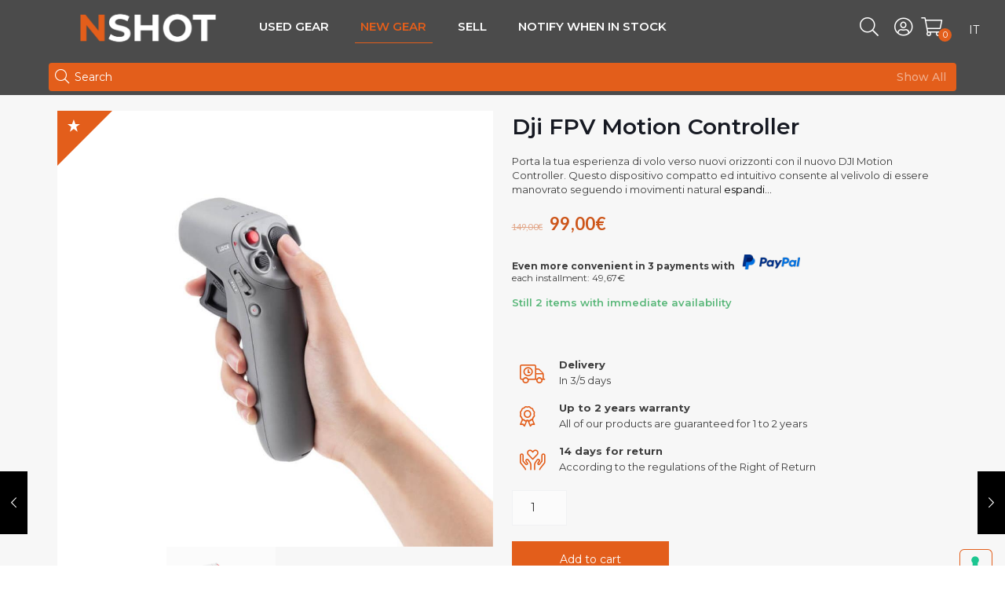

--- FILE ---
content_type: text/html; charset=UTF-8
request_url: https://nshot.com/en/prodotto/brand-new/new-dji-fpv-motion-controller-5139/
body_size: 37125
content:
<!DOCTYPE html>
<html lang="en-US" class="no-js">

<head>

<meta charset="UTF-8" />
<style type="text/css" id="wpml-ls-inline-styles-additional-css">.wpml-ls-display{display:inline!important}</style>
<meta name='robots' content='noindex, follow' />
<link rel="alternate" hreflang="it" href="https://nshot.com/prodotto/nuovo/nuovo-dji-fpv-motion-controller-5139/" />
<link rel="alternate" hreflang="en" href="https://nshot.com/en/prodotto/brand-new/new-dji-fpv-motion-controller-5139/" />
<link rel="alternate" hreflang="x-default" href="https://nshot.com/prodotto/nuovo/nuovo-dji-fpv-motion-controller-5139/" />

<!-- Google Tag Manager by PYS -->
    <script data-cfasync="false" data-pagespeed-no-defer>
	    window.dataLayerPYS = window.dataLayerPYS || [];
	</script>
<!-- End Google Tag Manager by PYS -->
<!-- Google Tag Manager by PYS -->
<script data-cfasync="false" data-pagespeed-no-defer>
	var pys_datalayer_name = "dataLayer";
	window.dataLayerPYS = window.dataLayerPYS || [];</script> 
<!-- End Google Tag Manager by PYS --><meta name="format-detection" content="telephone=no">
<meta name="viewport" content="width=device-width, initial-scale=1, user-scalable=0">
<link rel="shortcut icon" href="https://nshot.com/wp-content/uploads/2020/09/1-nshot-verona-vendita-materiale-usato-noleggio-fotografia-video.png" type="image/x-icon" />
<link rel="apple-touch-icon" href="https://nshot.com/wp-content/uploads/2020/09/1-nshot-verona-vendita-materiale-usato-noleggio-fotografia-video.png" />

	<!-- This site is optimized with the Yoast SEO Premium plugin v23.3 (Yoast SEO v23.3) - https://yoast.com/wordpress/plugins/seo/ -->
	<title>Dji FPV Motion Controller | NSHOT | Usato fotografico garantito - Noleggio, Vendita Valutazione e Ritiro di materiale fotografico</title>
	<meta property="og:locale" content="en_US" />
	<meta property="og:type" content="article" />
	<meta property="og:title" content="Dji FPV Motion Controller" />
	<meta property="og:description" content="Porta la tua esperienza di volo verso nuovi orizzonti con il nuovo DJI Motion Controller. Questo dispositivo compatto ed intuitivo consente al velivolo di essere manovrato seguendo i movimenti naturali della tua mano. Questa non è una semplice innovazione di FPV. È un modo completamente rivoluzionario di volare." />
	<meta property="og:url" content="https://nshot.com/en/prodotto/brand-new/new-dji-fpv-motion-controller-5139/" />
	<meta property="og:site_name" content="NSHOT | Usato fotografico garantito - Noleggio, Vendita Valutazione e Ritiro di materiale fotografico" />
	<meta property="article:publisher" content="https://www.facebook.com/nshotfotovideo" />
	<meta property="article:modified_time" content="2026-01-08T04:50:26+00:00" />
	<meta property="og:image" content="https://nshot.com/wp-content/uploads/2022/08/Dji-FPV-Motion-Controller-Fronte.jpg" />
	<meta property="og:image:width" content="1000" />
	<meta property="og:image:height" content="1000" />
	<meta property="og:image:type" content="image/jpeg" />
	<meta name="twitter:card" content="summary_large_image" />
	<script type="application/ld+json" class="yoast-schema-graph">{"@context":"https://schema.org","@graph":[{"@type":"WebPage","@id":"https://nshot.com/en/prodotto/brand-new/new-dji-fpv-motion-controller-5139/","url":"https://nshot.com/en/prodotto/brand-new/new-dji-fpv-motion-controller-5139/","name":"Dji FPV Motion Controller | NSHOT | Usato fotografico garantito - Noleggio, Vendita Valutazione e Ritiro di materiale fotografico","isPartOf":{"@id":"https://nshot.com#website"},"primaryImageOfPage":{"@id":"https://nshot.com/en/prodotto/brand-new/new-dji-fpv-motion-controller-5139/#primaryimage"},"image":{"@id":"https://nshot.com/en/prodotto/brand-new/new-dji-fpv-motion-controller-5139/#primaryimage"},"thumbnailUrl":"https://nshot.com/wp-content/uploads/2022/08/Dji-FPV-Motion-Controller-Fronte.jpg","datePublished":"2022-08-13T15:50:45+00:00","dateModified":"2026-01-08T04:50:26+00:00","breadcrumb":{"@id":"https://nshot.com/en/prodotto/brand-new/new-dji-fpv-motion-controller-5139/#breadcrumb"},"inLanguage":"en-US","potentialAction":[{"@type":"ReadAction","target":["https://nshot.com/en/prodotto/brand-new/new-dji-fpv-motion-controller-5139/"]}]},{"@type":"ImageObject","inLanguage":"en-US","@id":"https://nshot.com/en/prodotto/brand-new/new-dji-fpv-motion-controller-5139/#primaryimage","url":"https://nshot.com/wp-content/uploads/2022/08/Dji-FPV-Motion-Controller-Fronte.jpg","contentUrl":"https://nshot.com/wp-content/uploads/2022/08/Dji-FPV-Motion-Controller-Fronte.jpg","width":1000,"height":1000,"caption":"Dji FPV Motion Controller"},{"@type":"BreadcrumbList","@id":"https://nshot.com/en/prodotto/brand-new/new-dji-fpv-motion-controller-5139/#breadcrumb","itemListElement":[{"@type":"ListItem","position":1,"name":"Home","item":"https://nshot.com"},{"@type":"ListItem","position":2,"name":"New Gear","item":"https://nshot.com/en/new-gear/"},{"@type":"ListItem","position":3,"name":"Shop","item":"https://nshot.com/en/used-gear/"},{"@type":"ListItem","position":4,"name":"Dji FPV Motion Controller"}]},{"@type":"WebSite","@id":"https://nshot.com#website","url":"https://nshot.com","name":"NSHOT | Usato fotografico garantito - Noleggio, Vendita Valutazione e Ritiro di materiale fotografico","description":"Usato fotografico - Noleggio, Vendita e Ritiro","publisher":{"@id":"https://nshot.com#organization"},"potentialAction":[{"@type":"SearchAction","target":{"@type":"EntryPoint","urlTemplate":"https://nshot.com?s={search_term_string}"},"query-input":"required name=search_term_string"}],"inLanguage":"en-US"},{"@type":"Organization","@id":"https://nshot.com#organization","name":"NSHOT | Usato fotografico garantito - Noleggio, Vendita Valutazione e Ritiro di materiale fotografico","url":"https://nshot.com","logo":{"@type":"ImageObject","inLanguage":"en-US","@id":"https://nshot.com#/schema/logo/image/","url":"https://nshot.com/wp-content/uploads/2023/11/LOGO_NSHOT-1.png","contentUrl":"https://nshot.com/wp-content/uploads/2023/11/LOGO_NSHOT-1.png","width":614,"height":618,"caption":"NSHOT | Usato fotografico garantito - Noleggio, Vendita Valutazione e Ritiro di materiale fotografico"},"image":{"@id":"https://nshot.com#/schema/logo/image/"},"sameAs":["https://www.facebook.com/nshotfotovideo","https://www.instagram.com/nshot_verona/"]}]}</script>
	<!-- / Yoast SEO Premium plugin. -->


<link rel='dns-prefetch' href='//www.googletagmanager.com' />
<link rel='dns-prefetch' href='//challenges.cloudflare.com' />
<link rel='dns-prefetch' href='//js.hs-scripts.com' />
<link rel='dns-prefetch' href='//fonts.googleapis.com' />
<link rel="alternate" type="application/rss+xml" title="NSHOT | Usato fotografico garantito - Noleggio, Vendita Valutazione e Ritiro di materiale fotografico &raquo; Feed" href="https://nshot.com/en/feed/" />
<script type="text/javascript">
/* <![CDATA[ */
window._wpemojiSettings = {"baseUrl":"https:\/\/s.w.org\/images\/core\/emoji\/14.0.0\/72x72\/","ext":".png","svgUrl":"https:\/\/s.w.org\/images\/core\/emoji\/14.0.0\/svg\/","svgExt":".svg","source":{"concatemoji":"https:\/\/nshot.com\/wp-includes\/js\/wp-emoji-release.min.js?ver=6.4.7"}};
/*! This file is auto-generated */
!function(i,n){var o,s,e;function c(e){try{var t={supportTests:e,timestamp:(new Date).valueOf()};sessionStorage.setItem(o,JSON.stringify(t))}catch(e){}}function p(e,t,n){e.clearRect(0,0,e.canvas.width,e.canvas.height),e.fillText(t,0,0);var t=new Uint32Array(e.getImageData(0,0,e.canvas.width,e.canvas.height).data),r=(e.clearRect(0,0,e.canvas.width,e.canvas.height),e.fillText(n,0,0),new Uint32Array(e.getImageData(0,0,e.canvas.width,e.canvas.height).data));return t.every(function(e,t){return e===r[t]})}function u(e,t,n){switch(t){case"flag":return n(e,"\ud83c\udff3\ufe0f\u200d\u26a7\ufe0f","\ud83c\udff3\ufe0f\u200b\u26a7\ufe0f")?!1:!n(e,"\ud83c\uddfa\ud83c\uddf3","\ud83c\uddfa\u200b\ud83c\uddf3")&&!n(e,"\ud83c\udff4\udb40\udc67\udb40\udc62\udb40\udc65\udb40\udc6e\udb40\udc67\udb40\udc7f","\ud83c\udff4\u200b\udb40\udc67\u200b\udb40\udc62\u200b\udb40\udc65\u200b\udb40\udc6e\u200b\udb40\udc67\u200b\udb40\udc7f");case"emoji":return!n(e,"\ud83e\udef1\ud83c\udffb\u200d\ud83e\udef2\ud83c\udfff","\ud83e\udef1\ud83c\udffb\u200b\ud83e\udef2\ud83c\udfff")}return!1}function f(e,t,n){var r="undefined"!=typeof WorkerGlobalScope&&self instanceof WorkerGlobalScope?new OffscreenCanvas(300,150):i.createElement("canvas"),a=r.getContext("2d",{willReadFrequently:!0}),o=(a.textBaseline="top",a.font="600 32px Arial",{});return e.forEach(function(e){o[e]=t(a,e,n)}),o}function t(e){var t=i.createElement("script");t.src=e,t.defer=!0,i.head.appendChild(t)}"undefined"!=typeof Promise&&(o="wpEmojiSettingsSupports",s=["flag","emoji"],n.supports={everything:!0,everythingExceptFlag:!0},e=new Promise(function(e){i.addEventListener("DOMContentLoaded",e,{once:!0})}),new Promise(function(t){var n=function(){try{var e=JSON.parse(sessionStorage.getItem(o));if("object"==typeof e&&"number"==typeof e.timestamp&&(new Date).valueOf()<e.timestamp+604800&&"object"==typeof e.supportTests)return e.supportTests}catch(e){}return null}();if(!n){if("undefined"!=typeof Worker&&"undefined"!=typeof OffscreenCanvas&&"undefined"!=typeof URL&&URL.createObjectURL&&"undefined"!=typeof Blob)try{var e="postMessage("+f.toString()+"("+[JSON.stringify(s),u.toString(),p.toString()].join(",")+"));",r=new Blob([e],{type:"text/javascript"}),a=new Worker(URL.createObjectURL(r),{name:"wpTestEmojiSupports"});return void(a.onmessage=function(e){c(n=e.data),a.terminate(),t(n)})}catch(e){}c(n=f(s,u,p))}t(n)}).then(function(e){for(var t in e)n.supports[t]=e[t],n.supports.everything=n.supports.everything&&n.supports[t],"flag"!==t&&(n.supports.everythingExceptFlag=n.supports.everythingExceptFlag&&n.supports[t]);n.supports.everythingExceptFlag=n.supports.everythingExceptFlag&&!n.supports.flag,n.DOMReady=!1,n.readyCallback=function(){n.DOMReady=!0}}).then(function(){return e}).then(function(){var e;n.supports.everything||(n.readyCallback(),(e=n.source||{}).concatemoji?t(e.concatemoji):e.wpemoji&&e.twemoji&&(t(e.twemoji),t(e.wpemoji)))}))}((window,document),window._wpemojiSettings);
/* ]]> */
</script>
<style id='wp-emoji-styles-inline-css' type='text/css'>

	img.wp-smiley, img.emoji {
		display: inline !important;
		border: none !important;
		box-shadow: none !important;
		height: 1em !important;
		width: 1em !important;
		margin: 0 0.07em !important;
		vertical-align: -0.1em !important;
		background: none !important;
		padding: 0 !important;
	}
</style>
<link rel='stylesheet' id='wp-block-library-css' href='https://nshot.com/wp-includes/css/dist/block-library/style.min.css?ver=6.4.7' type='text/css' media='all' />
<style id='classic-theme-styles-inline-css' type='text/css'>
/*! This file is auto-generated */
.wp-block-button__link{color:#fff;background-color:#32373c;border-radius:9999px;box-shadow:none;text-decoration:none;padding:calc(.667em + 2px) calc(1.333em + 2px);font-size:1.125em}.wp-block-file__button{background:#32373c;color:#fff;text-decoration:none}
</style>
<style id='global-styles-inline-css' type='text/css'>
body{--wp--preset--color--black: #000000;--wp--preset--color--cyan-bluish-gray: #abb8c3;--wp--preset--color--white: #ffffff;--wp--preset--color--pale-pink: #f78da7;--wp--preset--color--vivid-red: #cf2e2e;--wp--preset--color--luminous-vivid-orange: #ff6900;--wp--preset--color--luminous-vivid-amber: #fcb900;--wp--preset--color--light-green-cyan: #7bdcb5;--wp--preset--color--vivid-green-cyan: #00d084;--wp--preset--color--pale-cyan-blue: #8ed1fc;--wp--preset--color--vivid-cyan-blue: #0693e3;--wp--preset--color--vivid-purple: #9b51e0;--wp--preset--gradient--vivid-cyan-blue-to-vivid-purple: linear-gradient(135deg,rgba(6,147,227,1) 0%,rgb(155,81,224) 100%);--wp--preset--gradient--light-green-cyan-to-vivid-green-cyan: linear-gradient(135deg,rgb(122,220,180) 0%,rgb(0,208,130) 100%);--wp--preset--gradient--luminous-vivid-amber-to-luminous-vivid-orange: linear-gradient(135deg,rgba(252,185,0,1) 0%,rgba(255,105,0,1) 100%);--wp--preset--gradient--luminous-vivid-orange-to-vivid-red: linear-gradient(135deg,rgba(255,105,0,1) 0%,rgb(207,46,46) 100%);--wp--preset--gradient--very-light-gray-to-cyan-bluish-gray: linear-gradient(135deg,rgb(238,238,238) 0%,rgb(169,184,195) 100%);--wp--preset--gradient--cool-to-warm-spectrum: linear-gradient(135deg,rgb(74,234,220) 0%,rgb(151,120,209) 20%,rgb(207,42,186) 40%,rgb(238,44,130) 60%,rgb(251,105,98) 80%,rgb(254,248,76) 100%);--wp--preset--gradient--blush-light-purple: linear-gradient(135deg,rgb(255,206,236) 0%,rgb(152,150,240) 100%);--wp--preset--gradient--blush-bordeaux: linear-gradient(135deg,rgb(254,205,165) 0%,rgb(254,45,45) 50%,rgb(107,0,62) 100%);--wp--preset--gradient--luminous-dusk: linear-gradient(135deg,rgb(255,203,112) 0%,rgb(199,81,192) 50%,rgb(65,88,208) 100%);--wp--preset--gradient--pale-ocean: linear-gradient(135deg,rgb(255,245,203) 0%,rgb(182,227,212) 50%,rgb(51,167,181) 100%);--wp--preset--gradient--electric-grass: linear-gradient(135deg,rgb(202,248,128) 0%,rgb(113,206,126) 100%);--wp--preset--gradient--midnight: linear-gradient(135deg,rgb(2,3,129) 0%,rgb(40,116,252) 100%);--wp--preset--font-size--small: 13px;--wp--preset--font-size--medium: 20px;--wp--preset--font-size--large: 36px;--wp--preset--font-size--x-large: 42px;--wp--preset--spacing--20: 0.44rem;--wp--preset--spacing--30: 0.67rem;--wp--preset--spacing--40: 1rem;--wp--preset--spacing--50: 1.5rem;--wp--preset--spacing--60: 2.25rem;--wp--preset--spacing--70: 3.38rem;--wp--preset--spacing--80: 5.06rem;--wp--preset--shadow--natural: 6px 6px 9px rgba(0, 0, 0, 0.2);--wp--preset--shadow--deep: 12px 12px 50px rgba(0, 0, 0, 0.4);--wp--preset--shadow--sharp: 6px 6px 0px rgba(0, 0, 0, 0.2);--wp--preset--shadow--outlined: 6px 6px 0px -3px rgba(255, 255, 255, 1), 6px 6px rgba(0, 0, 0, 1);--wp--preset--shadow--crisp: 6px 6px 0px rgba(0, 0, 0, 1);}:where(.is-layout-flex){gap: 0.5em;}:where(.is-layout-grid){gap: 0.5em;}body .is-layout-flow > .alignleft{float: left;margin-inline-start: 0;margin-inline-end: 2em;}body .is-layout-flow > .alignright{float: right;margin-inline-start: 2em;margin-inline-end: 0;}body .is-layout-flow > .aligncenter{margin-left: auto !important;margin-right: auto !important;}body .is-layout-constrained > .alignleft{float: left;margin-inline-start: 0;margin-inline-end: 2em;}body .is-layout-constrained > .alignright{float: right;margin-inline-start: 2em;margin-inline-end: 0;}body .is-layout-constrained > .aligncenter{margin-left: auto !important;margin-right: auto !important;}body .is-layout-constrained > :where(:not(.alignleft):not(.alignright):not(.alignfull)){max-width: var(--wp--style--global--content-size);margin-left: auto !important;margin-right: auto !important;}body .is-layout-constrained > .alignwide{max-width: var(--wp--style--global--wide-size);}body .is-layout-flex{display: flex;}body .is-layout-flex{flex-wrap: wrap;align-items: center;}body .is-layout-flex > *{margin: 0;}body .is-layout-grid{display: grid;}body .is-layout-grid > *{margin: 0;}:where(.wp-block-columns.is-layout-flex){gap: 2em;}:where(.wp-block-columns.is-layout-grid){gap: 2em;}:where(.wp-block-post-template.is-layout-flex){gap: 1.25em;}:where(.wp-block-post-template.is-layout-grid){gap: 1.25em;}.has-black-color{color: var(--wp--preset--color--black) !important;}.has-cyan-bluish-gray-color{color: var(--wp--preset--color--cyan-bluish-gray) !important;}.has-white-color{color: var(--wp--preset--color--white) !important;}.has-pale-pink-color{color: var(--wp--preset--color--pale-pink) !important;}.has-vivid-red-color{color: var(--wp--preset--color--vivid-red) !important;}.has-luminous-vivid-orange-color{color: var(--wp--preset--color--luminous-vivid-orange) !important;}.has-luminous-vivid-amber-color{color: var(--wp--preset--color--luminous-vivid-amber) !important;}.has-light-green-cyan-color{color: var(--wp--preset--color--light-green-cyan) !important;}.has-vivid-green-cyan-color{color: var(--wp--preset--color--vivid-green-cyan) !important;}.has-pale-cyan-blue-color{color: var(--wp--preset--color--pale-cyan-blue) !important;}.has-vivid-cyan-blue-color{color: var(--wp--preset--color--vivid-cyan-blue) !important;}.has-vivid-purple-color{color: var(--wp--preset--color--vivid-purple) !important;}.has-black-background-color{background-color: var(--wp--preset--color--black) !important;}.has-cyan-bluish-gray-background-color{background-color: var(--wp--preset--color--cyan-bluish-gray) !important;}.has-white-background-color{background-color: var(--wp--preset--color--white) !important;}.has-pale-pink-background-color{background-color: var(--wp--preset--color--pale-pink) !important;}.has-vivid-red-background-color{background-color: var(--wp--preset--color--vivid-red) !important;}.has-luminous-vivid-orange-background-color{background-color: var(--wp--preset--color--luminous-vivid-orange) !important;}.has-luminous-vivid-amber-background-color{background-color: var(--wp--preset--color--luminous-vivid-amber) !important;}.has-light-green-cyan-background-color{background-color: var(--wp--preset--color--light-green-cyan) !important;}.has-vivid-green-cyan-background-color{background-color: var(--wp--preset--color--vivid-green-cyan) !important;}.has-pale-cyan-blue-background-color{background-color: var(--wp--preset--color--pale-cyan-blue) !important;}.has-vivid-cyan-blue-background-color{background-color: var(--wp--preset--color--vivid-cyan-blue) !important;}.has-vivid-purple-background-color{background-color: var(--wp--preset--color--vivid-purple) !important;}.has-black-border-color{border-color: var(--wp--preset--color--black) !important;}.has-cyan-bluish-gray-border-color{border-color: var(--wp--preset--color--cyan-bluish-gray) !important;}.has-white-border-color{border-color: var(--wp--preset--color--white) !important;}.has-pale-pink-border-color{border-color: var(--wp--preset--color--pale-pink) !important;}.has-vivid-red-border-color{border-color: var(--wp--preset--color--vivid-red) !important;}.has-luminous-vivid-orange-border-color{border-color: var(--wp--preset--color--luminous-vivid-orange) !important;}.has-luminous-vivid-amber-border-color{border-color: var(--wp--preset--color--luminous-vivid-amber) !important;}.has-light-green-cyan-border-color{border-color: var(--wp--preset--color--light-green-cyan) !important;}.has-vivid-green-cyan-border-color{border-color: var(--wp--preset--color--vivid-green-cyan) !important;}.has-pale-cyan-blue-border-color{border-color: var(--wp--preset--color--pale-cyan-blue) !important;}.has-vivid-cyan-blue-border-color{border-color: var(--wp--preset--color--vivid-cyan-blue) !important;}.has-vivid-purple-border-color{border-color: var(--wp--preset--color--vivid-purple) !important;}.has-vivid-cyan-blue-to-vivid-purple-gradient-background{background: var(--wp--preset--gradient--vivid-cyan-blue-to-vivid-purple) !important;}.has-light-green-cyan-to-vivid-green-cyan-gradient-background{background: var(--wp--preset--gradient--light-green-cyan-to-vivid-green-cyan) !important;}.has-luminous-vivid-amber-to-luminous-vivid-orange-gradient-background{background: var(--wp--preset--gradient--luminous-vivid-amber-to-luminous-vivid-orange) !important;}.has-luminous-vivid-orange-to-vivid-red-gradient-background{background: var(--wp--preset--gradient--luminous-vivid-orange-to-vivid-red) !important;}.has-very-light-gray-to-cyan-bluish-gray-gradient-background{background: var(--wp--preset--gradient--very-light-gray-to-cyan-bluish-gray) !important;}.has-cool-to-warm-spectrum-gradient-background{background: var(--wp--preset--gradient--cool-to-warm-spectrum) !important;}.has-blush-light-purple-gradient-background{background: var(--wp--preset--gradient--blush-light-purple) !important;}.has-blush-bordeaux-gradient-background{background: var(--wp--preset--gradient--blush-bordeaux) !important;}.has-luminous-dusk-gradient-background{background: var(--wp--preset--gradient--luminous-dusk) !important;}.has-pale-ocean-gradient-background{background: var(--wp--preset--gradient--pale-ocean) !important;}.has-electric-grass-gradient-background{background: var(--wp--preset--gradient--electric-grass) !important;}.has-midnight-gradient-background{background: var(--wp--preset--gradient--midnight) !important;}.has-small-font-size{font-size: var(--wp--preset--font-size--small) !important;}.has-medium-font-size{font-size: var(--wp--preset--font-size--medium) !important;}.has-large-font-size{font-size: var(--wp--preset--font-size--large) !important;}.has-x-large-font-size{font-size: var(--wp--preset--font-size--x-large) !important;}
.wp-block-navigation a:where(:not(.wp-element-button)){color: inherit;}
:where(.wp-block-post-template.is-layout-flex){gap: 1.25em;}:where(.wp-block-post-template.is-layout-grid){gap: 1.25em;}
:where(.wp-block-columns.is-layout-flex){gap: 2em;}:where(.wp-block-columns.is-layout-grid){gap: 2em;}
.wp-block-pullquote{font-size: 1.5em;line-height: 1.6;}
</style>
<link rel='stylesheet' id='wpml-blocks-css' href='https://nshot.com/wp-content/plugins/sitepress-multilingual-cms/dist/css/blocks/styles.css?ver=4.6.6' type='text/css' media='all' />
<link rel='stylesheet' id='bootstrap-css' href='https://nshot.com/wp-content/plugins/dc-custom/css/bootstrap.min.css?ver=6.4.7' type='text/css' media='all' />
<link rel='stylesheet' id='dc-bundle-css' href='https://nshot.com/wp-content/plugins/dc-custom/classes/../css/swiper-bundle.min.css?ver=6.4.7' type='text/css' media='all' />
<link rel='stylesheet' id='dc-confirm-css' href='https://nshot.com/wp-content/plugins/dc-custom/classes/../css/jquery-confirm.min.css?ver=6.4.7' type='text/css' media='all' />
<link rel='stylesheet' id='dc-multiselect-css' href='https://nshot.com/wp-content/plugins/dc-custom/classes/../css/multiple-select.min.css?ver=6.4.7' type='text/css' media='all' />
<link rel='stylesheet' id='dc-custom-css' href='https://nshot.com/wp-content/plugins/dc-custom/classes/../css/style.css?nn=111101014242fff&#038;ver=6.4.7' type='text/css' media='all' />
<link rel='stylesheet' id='dc-accordion-css' href='https://nshot.com/wp-content/plugins/dc-custom/classes/../css/aria-accordion.css?nn=111101014242fff&#038;ver=6.4.7' type='text/css' media='all' />
<link rel='stylesheet' id='turbosmtp-css' href='https://nshot.com/wp-content/plugins/turbosmtp/public/css/turbosmtp-public.css?ver=4.9.5' type='text/css' media='all' />
<link rel='stylesheet' id='photoswipe-css' href='https://nshot.com/wp-content/plugins/woocommerce/assets/css/photoswipe/photoswipe.min.css?ver=8.4.0' type='text/css' media='all' />
<link rel='stylesheet' id='photoswipe-default-skin-css' href='https://nshot.com/wp-content/plugins/woocommerce/assets/css/photoswipe/default-skin/default-skin.min.css?ver=8.4.0' type='text/css' media='all' />
<link rel='stylesheet' id='woocommerce-layout-css' href='https://nshot.com/wp-content/plugins/woocommerce/assets/css/woocommerce-layout.css?ver=8.4.0' type='text/css' media='all' />
<link rel='stylesheet' id='woocommerce-smallscreen-css' href='https://nshot.com/wp-content/plugins/woocommerce/assets/css/woocommerce-smallscreen.css?ver=8.4.0' type='text/css' media='only screen and (max-width: 768px)' />
<link rel='stylesheet' id='woocommerce-general-css' href='https://nshot.com/wp-content/plugins/woocommerce/assets/css/woocommerce.css?ver=8.4.0' type='text/css' media='all' />
<style id='woocommerce-inline-inline-css' type='text/css'>
.woocommerce form .form-row .required { visibility: visible; }
</style>
<link rel='stylesheet' id='ssa-upcoming-appointments-card-style-css' href='https://nshot.com/wp-content/plugins/simply-schedule-appointments/assets/css/upcoming-appointments.css?ver=2.6.8.34' type='text/css' media='all' />
<link rel='stylesheet' id='ssa-styles-css' href='https://nshot.com/wp-content/plugins/simply-schedule-appointments/assets/css/ssa-styles.css?ver=2.6.8.34' type='text/css' media='all' />
<link rel='stylesheet' id='mfn-base-css' href='https://nshot.com/wp-content/themes/betheme/css/base.css?ver=22.0.2.1' type='text/css' media='all' />
<link rel='stylesheet' id='mfn-layout-css' href='https://nshot.com/wp-content/themes/betheme/css/layout.css?ver=22.0.2.1' type='text/css' media='all' />
<link rel='stylesheet' id='mfn-shortcodes-css' href='https://nshot.com/wp-content/themes/betheme/css/shortcodes.css?ver=22.0.2.1' type='text/css' media='all' />
<link rel='stylesheet' id='mfn-animations-css' href='https://nshot.com/wp-content/themes/betheme/assets/animations/animations.min.css?ver=22.0.2.1' type='text/css' media='all' />
<link rel='stylesheet' id='mfn-jquery-ui-css' href='https://nshot.com/wp-content/themes/betheme/assets/ui/jquery.ui.all.css?ver=22.0.2.1' type='text/css' media='all' />
<link rel='stylesheet' id='mfn-jplayer-css' href='https://nshot.com/wp-content/themes/betheme/assets/jplayer/css/jplayer.blue.monday.css?ver=22.0.2.1' type='text/css' media='all' />
<link rel='stylesheet' id='mfn-responsive-css' href='https://nshot.com/wp-content/themes/betheme/css/responsive.css?ver=22.0.2.1' type='text/css' media='all' />
<style id="mfn-fonts-css" media="all">/* latin-ext */
@font-face {
  font-family: 'Lato';
  font-style: italic;
  font-weight: 400;
  font-display: swap;
  src: url(/fonts.gstatic.com/s/lato/v25/S6u8w4BMUTPHjxsAUi-qNiXg7eU0.woff2) format('woff2');
  unicode-range: U+0100-02BA, U+02BD-02C5, U+02C7-02CC, U+02CE-02D7, U+02DD-02FF, U+0304, U+0308, U+0329, U+1D00-1DBF, U+1E00-1E9F, U+1EF2-1EFF, U+2020, U+20A0-20AB, U+20AD-20C0, U+2113, U+2C60-2C7F, U+A720-A7FF;
}
/* latin */
@font-face {
  font-family: 'Lato';
  font-style: italic;
  font-weight: 400;
  font-display: swap;
  src: url(/fonts.gstatic.com/s/lato/v25/S6u8w4BMUTPHjxsAXC-qNiXg7Q.woff2) format('woff2');
  unicode-range: U+0000-00FF, U+0131, U+0152-0153, U+02BB-02BC, U+02C6, U+02DA, U+02DC, U+0304, U+0308, U+0329, U+2000-206F, U+20AC, U+2122, U+2191, U+2193, U+2212, U+2215, U+FEFF, U+FFFD;
}
/* latin-ext */
@font-face {
  font-family: 'Lato';
  font-style: italic;
  font-weight: 700;
  font-display: swap;
  src: url(/fonts.gstatic.com/s/lato/v25/S6u_w4BMUTPHjxsI5wq_FQftx9897sxZ.woff2) format('woff2');
  unicode-range: U+0100-02BA, U+02BD-02C5, U+02C7-02CC, U+02CE-02D7, U+02DD-02FF, U+0304, U+0308, U+0329, U+1D00-1DBF, U+1E00-1E9F, U+1EF2-1EFF, U+2020, U+20A0-20AB, U+20AD-20C0, U+2113, U+2C60-2C7F, U+A720-A7FF;
}
/* latin */
@font-face {
  font-family: 'Lato';
  font-style: italic;
  font-weight: 700;
  font-display: swap;
  src: url(/fonts.gstatic.com/s/lato/v25/S6u_w4BMUTPHjxsI5wq_Gwftx9897g.woff2) format('woff2');
  unicode-range: U+0000-00FF, U+0131, U+0152-0153, U+02BB-02BC, U+02C6, U+02DA, U+02DC, U+0304, U+0308, U+0329, U+2000-206F, U+20AC, U+2122, U+2191, U+2193, U+2212, U+2215, U+FEFF, U+FFFD;
}
/* latin-ext */
@font-face {
  font-family: 'Lato';
  font-style: normal;
  font-weight: 300;
  font-display: swap;
  src: url(/fonts.gstatic.com/s/lato/v25/S6u9w4BMUTPHh7USSwaPGQ3q5d0N7w.woff2) format('woff2');
  unicode-range: U+0100-02BA, U+02BD-02C5, U+02C7-02CC, U+02CE-02D7, U+02DD-02FF, U+0304, U+0308, U+0329, U+1D00-1DBF, U+1E00-1E9F, U+1EF2-1EFF, U+2020, U+20A0-20AB, U+20AD-20C0, U+2113, U+2C60-2C7F, U+A720-A7FF;
}
/* latin */
@font-face {
  font-family: 'Lato';
  font-style: normal;
  font-weight: 300;
  font-display: swap;
  src: url(/fonts.gstatic.com/s/lato/v25/S6u9w4BMUTPHh7USSwiPGQ3q5d0.woff2) format('woff2');
  unicode-range: U+0000-00FF, U+0131, U+0152-0153, U+02BB-02BC, U+02C6, U+02DA, U+02DC, U+0304, U+0308, U+0329, U+2000-206F, U+20AC, U+2122, U+2191, U+2193, U+2212, U+2215, U+FEFF, U+FFFD;
}
/* latin-ext */
@font-face {
  font-family: 'Lato';
  font-style: normal;
  font-weight: 400;
  font-display: swap;
  src: url(/fonts.gstatic.com/s/lato/v25/S6uyw4BMUTPHjxAwXiWtFCfQ7A.woff2) format('woff2');
  unicode-range: U+0100-02BA, U+02BD-02C5, U+02C7-02CC, U+02CE-02D7, U+02DD-02FF, U+0304, U+0308, U+0329, U+1D00-1DBF, U+1E00-1E9F, U+1EF2-1EFF, U+2020, U+20A0-20AB, U+20AD-20C0, U+2113, U+2C60-2C7F, U+A720-A7FF;
}
/* latin */
@font-face {
  font-family: 'Lato';
  font-style: normal;
  font-weight: 400;
  font-display: swap;
  src: url(/fonts.gstatic.com/s/lato/v25/S6uyw4BMUTPHjx4wXiWtFCc.woff2) format('woff2');
  unicode-range: U+0000-00FF, U+0131, U+0152-0153, U+02BB-02BC, U+02C6, U+02DA, U+02DC, U+0304, U+0308, U+0329, U+2000-206F, U+20AC, U+2122, U+2191, U+2193, U+2212, U+2215, U+FEFF, U+FFFD;
}
/* latin-ext */
@font-face {
  font-family: 'Lato';
  font-style: normal;
  font-weight: 700;
  font-display: swap;
  src: url(/fonts.gstatic.com/s/lato/v25/S6u9w4BMUTPHh6UVSwaPGQ3q5d0N7w.woff2) format('woff2');
  unicode-range: U+0100-02BA, U+02BD-02C5, U+02C7-02CC, U+02CE-02D7, U+02DD-02FF, U+0304, U+0308, U+0329, U+1D00-1DBF, U+1E00-1E9F, U+1EF2-1EFF, U+2020, U+20A0-20AB, U+20AD-20C0, U+2113, U+2C60-2C7F, U+A720-A7FF;
}
/* latin */
@font-face {
  font-family: 'Lato';
  font-style: normal;
  font-weight: 700;
  font-display: swap;
  src: url(/fonts.gstatic.com/s/lato/v25/S6u9w4BMUTPHh6UVSwiPGQ3q5d0.woff2) format('woff2');
  unicode-range: U+0000-00FF, U+0131, U+0152-0153, U+02BB-02BC, U+02C6, U+02DA, U+02DC, U+0304, U+0308, U+0329, U+2000-206F, U+20AC, U+2122, U+2191, U+2193, U+2212, U+2215, U+FEFF, U+FFFD;
}
/* cyrillic-ext */
@font-face {
  font-family: 'Montserrat';
  font-style: italic;
  font-weight: 400;
  font-display: swap;
  src: url(/fonts.gstatic.com/s/montserrat/v31/JTUQjIg1_i6t8kCHKm459WxRxC7m0dR9pBOi.woff2) format('woff2');
  unicode-range: U+0460-052F, U+1C80-1C8A, U+20B4, U+2DE0-2DFF, U+A640-A69F, U+FE2E-FE2F;
}
/* cyrillic */
@font-face {
  font-family: 'Montserrat';
  font-style: italic;
  font-weight: 400;
  font-display: swap;
  src: url(/fonts.gstatic.com/s/montserrat/v31/JTUQjIg1_i6t8kCHKm459WxRzS7m0dR9pBOi.woff2) format('woff2');
  unicode-range: U+0301, U+0400-045F, U+0490-0491, U+04B0-04B1, U+2116;
}
/* vietnamese */
@font-face {
  font-family: 'Montserrat';
  font-style: italic;
  font-weight: 400;
  font-display: swap;
  src: url(/fonts.gstatic.com/s/montserrat/v31/JTUQjIg1_i6t8kCHKm459WxRxi7m0dR9pBOi.woff2) format('woff2');
  unicode-range: U+0102-0103, U+0110-0111, U+0128-0129, U+0168-0169, U+01A0-01A1, U+01AF-01B0, U+0300-0301, U+0303-0304, U+0308-0309, U+0323, U+0329, U+1EA0-1EF9, U+20AB;
}
/* latin-ext */
@font-face {
  font-family: 'Montserrat';
  font-style: italic;
  font-weight: 400;
  font-display: swap;
  src: url(/fonts.gstatic.com/s/montserrat/v31/JTUQjIg1_i6t8kCHKm459WxRxy7m0dR9pBOi.woff2) format('woff2');
  unicode-range: U+0100-02BA, U+02BD-02C5, U+02C7-02CC, U+02CE-02D7, U+02DD-02FF, U+0304, U+0308, U+0329, U+1D00-1DBF, U+1E00-1E9F, U+1EF2-1EFF, U+2020, U+20A0-20AB, U+20AD-20C0, U+2113, U+2C60-2C7F, U+A720-A7FF;
}
/* latin */
@font-face {
  font-family: 'Montserrat';
  font-style: italic;
  font-weight: 400;
  font-display: swap;
  src: url(/fonts.gstatic.com/s/montserrat/v31/JTUQjIg1_i6t8kCHKm459WxRyS7m0dR9pA.woff2) format('woff2');
  unicode-range: U+0000-00FF, U+0131, U+0152-0153, U+02BB-02BC, U+02C6, U+02DA, U+02DC, U+0304, U+0308, U+0329, U+2000-206F, U+20AC, U+2122, U+2191, U+2193, U+2212, U+2215, U+FEFF, U+FFFD;
}
/* cyrillic-ext */
@font-face {
  font-family: 'Montserrat';
  font-style: italic;
  font-weight: 700;
  font-display: swap;
  src: url(/fonts.gstatic.com/s/montserrat/v31/JTUQjIg1_i6t8kCHKm459WxRxC7m0dR9pBOi.woff2) format('woff2');
  unicode-range: U+0460-052F, U+1C80-1C8A, U+20B4, U+2DE0-2DFF, U+A640-A69F, U+FE2E-FE2F;
}
/* cyrillic */
@font-face {
  font-family: 'Montserrat';
  font-style: italic;
  font-weight: 700;
  font-display: swap;
  src: url(/fonts.gstatic.com/s/montserrat/v31/JTUQjIg1_i6t8kCHKm459WxRzS7m0dR9pBOi.woff2) format('woff2');
  unicode-range: U+0301, U+0400-045F, U+0490-0491, U+04B0-04B1, U+2116;
}
/* vietnamese */
@font-face {
  font-family: 'Montserrat';
  font-style: italic;
  font-weight: 700;
  font-display: swap;
  src: url(/fonts.gstatic.com/s/montserrat/v31/JTUQjIg1_i6t8kCHKm459WxRxi7m0dR9pBOi.woff2) format('woff2');
  unicode-range: U+0102-0103, U+0110-0111, U+0128-0129, U+0168-0169, U+01A0-01A1, U+01AF-01B0, U+0300-0301, U+0303-0304, U+0308-0309, U+0323, U+0329, U+1EA0-1EF9, U+20AB;
}
/* latin-ext */
@font-face {
  font-family: 'Montserrat';
  font-style: italic;
  font-weight: 700;
  font-display: swap;
  src: url(/fonts.gstatic.com/s/montserrat/v31/JTUQjIg1_i6t8kCHKm459WxRxy7m0dR9pBOi.woff2) format('woff2');
  unicode-range: U+0100-02BA, U+02BD-02C5, U+02C7-02CC, U+02CE-02D7, U+02DD-02FF, U+0304, U+0308, U+0329, U+1D00-1DBF, U+1E00-1E9F, U+1EF2-1EFF, U+2020, U+20A0-20AB, U+20AD-20C0, U+2113, U+2C60-2C7F, U+A720-A7FF;
}
/* latin */
@font-face {
  font-family: 'Montserrat';
  font-style: italic;
  font-weight: 700;
  font-display: swap;
  src: url(/fonts.gstatic.com/s/montserrat/v31/JTUQjIg1_i6t8kCHKm459WxRyS7m0dR9pA.woff2) format('woff2');
  unicode-range: U+0000-00FF, U+0131, U+0152-0153, U+02BB-02BC, U+02C6, U+02DA, U+02DC, U+0304, U+0308, U+0329, U+2000-206F, U+20AC, U+2122, U+2191, U+2193, U+2212, U+2215, U+FEFF, U+FFFD;
}
/* cyrillic-ext */
@font-face {
  font-family: 'Montserrat';
  font-style: normal;
  font-weight: 300;
  font-display: swap;
  src: url(/fonts.gstatic.com/s/montserrat/v31/JTUSjIg1_i6t8kCHKm459WRhyyTh89ZNpQ.woff2) format('woff2');
  unicode-range: U+0460-052F, U+1C80-1C8A, U+20B4, U+2DE0-2DFF, U+A640-A69F, U+FE2E-FE2F;
}
/* cyrillic */
@font-face {
  font-family: 'Montserrat';
  font-style: normal;
  font-weight: 300;
  font-display: swap;
  src: url(/fonts.gstatic.com/s/montserrat/v31/JTUSjIg1_i6t8kCHKm459W1hyyTh89ZNpQ.woff2) format('woff2');
  unicode-range: U+0301, U+0400-045F, U+0490-0491, U+04B0-04B1, U+2116;
}
/* vietnamese */
@font-face {
  font-family: 'Montserrat';
  font-style: normal;
  font-weight: 300;
  font-display: swap;
  src: url(/fonts.gstatic.com/s/montserrat/v31/JTUSjIg1_i6t8kCHKm459WZhyyTh89ZNpQ.woff2) format('woff2');
  unicode-range: U+0102-0103, U+0110-0111, U+0128-0129, U+0168-0169, U+01A0-01A1, U+01AF-01B0, U+0300-0301, U+0303-0304, U+0308-0309, U+0323, U+0329, U+1EA0-1EF9, U+20AB;
}
/* latin-ext */
@font-face {
  font-family: 'Montserrat';
  font-style: normal;
  font-weight: 300;
  font-display: swap;
  src: url(/fonts.gstatic.com/s/montserrat/v31/JTUSjIg1_i6t8kCHKm459WdhyyTh89ZNpQ.woff2) format('woff2');
  unicode-range: U+0100-02BA, U+02BD-02C5, U+02C7-02CC, U+02CE-02D7, U+02DD-02FF, U+0304, U+0308, U+0329, U+1D00-1DBF, U+1E00-1E9F, U+1EF2-1EFF, U+2020, U+20A0-20AB, U+20AD-20C0, U+2113, U+2C60-2C7F, U+A720-A7FF;
}
/* latin */
@font-face {
  font-family: 'Montserrat';
  font-style: normal;
  font-weight: 300;
  font-display: swap;
  src: url(/fonts.gstatic.com/s/montserrat/v31/JTUSjIg1_i6t8kCHKm459WlhyyTh89Y.woff2) format('woff2');
  unicode-range: U+0000-00FF, U+0131, U+0152-0153, U+02BB-02BC, U+02C6, U+02DA, U+02DC, U+0304, U+0308, U+0329, U+2000-206F, U+20AC, U+2122, U+2191, U+2193, U+2212, U+2215, U+FEFF, U+FFFD;
}
/* cyrillic-ext */
@font-face {
  font-family: 'Montserrat';
  font-style: normal;
  font-weight: 400;
  font-display: swap;
  src: url(/fonts.gstatic.com/s/montserrat/v31/JTUSjIg1_i6t8kCHKm459WRhyyTh89ZNpQ.woff2) format('woff2');
  unicode-range: U+0460-052F, U+1C80-1C8A, U+20B4, U+2DE0-2DFF, U+A640-A69F, U+FE2E-FE2F;
}
/* cyrillic */
@font-face {
  font-family: 'Montserrat';
  font-style: normal;
  font-weight: 400;
  font-display: swap;
  src: url(/fonts.gstatic.com/s/montserrat/v31/JTUSjIg1_i6t8kCHKm459W1hyyTh89ZNpQ.woff2) format('woff2');
  unicode-range: U+0301, U+0400-045F, U+0490-0491, U+04B0-04B1, U+2116;
}
/* vietnamese */
@font-face {
  font-family: 'Montserrat';
  font-style: normal;
  font-weight: 400;
  font-display: swap;
  src: url(/fonts.gstatic.com/s/montserrat/v31/JTUSjIg1_i6t8kCHKm459WZhyyTh89ZNpQ.woff2) format('woff2');
  unicode-range: U+0102-0103, U+0110-0111, U+0128-0129, U+0168-0169, U+01A0-01A1, U+01AF-01B0, U+0300-0301, U+0303-0304, U+0308-0309, U+0323, U+0329, U+1EA0-1EF9, U+20AB;
}
/* latin-ext */
@font-face {
  font-family: 'Montserrat';
  font-style: normal;
  font-weight: 400;
  font-display: swap;
  src: url(/fonts.gstatic.com/s/montserrat/v31/JTUSjIg1_i6t8kCHKm459WdhyyTh89ZNpQ.woff2) format('woff2');
  unicode-range: U+0100-02BA, U+02BD-02C5, U+02C7-02CC, U+02CE-02D7, U+02DD-02FF, U+0304, U+0308, U+0329, U+1D00-1DBF, U+1E00-1E9F, U+1EF2-1EFF, U+2020, U+20A0-20AB, U+20AD-20C0, U+2113, U+2C60-2C7F, U+A720-A7FF;
}
/* latin */
@font-face {
  font-family: 'Montserrat';
  font-style: normal;
  font-weight: 400;
  font-display: swap;
  src: url(/fonts.gstatic.com/s/montserrat/v31/JTUSjIg1_i6t8kCHKm459WlhyyTh89Y.woff2) format('woff2');
  unicode-range: U+0000-00FF, U+0131, U+0152-0153, U+02BB-02BC, U+02C6, U+02DA, U+02DC, U+0304, U+0308, U+0329, U+2000-206F, U+20AC, U+2122, U+2191, U+2193, U+2212, U+2215, U+FEFF, U+FFFD;
}
/* cyrillic-ext */
@font-face {
  font-family: 'Montserrat';
  font-style: normal;
  font-weight: 500;
  font-display: swap;
  src: url(/fonts.gstatic.com/s/montserrat/v31/JTUSjIg1_i6t8kCHKm459WRhyyTh89ZNpQ.woff2) format('woff2');
  unicode-range: U+0460-052F, U+1C80-1C8A, U+20B4, U+2DE0-2DFF, U+A640-A69F, U+FE2E-FE2F;
}
/* cyrillic */
@font-face {
  font-family: 'Montserrat';
  font-style: normal;
  font-weight: 500;
  font-display: swap;
  src: url(/fonts.gstatic.com/s/montserrat/v31/JTUSjIg1_i6t8kCHKm459W1hyyTh89ZNpQ.woff2) format('woff2');
  unicode-range: U+0301, U+0400-045F, U+0490-0491, U+04B0-04B1, U+2116;
}
/* vietnamese */
@font-face {
  font-family: 'Montserrat';
  font-style: normal;
  font-weight: 500;
  font-display: swap;
  src: url(/fonts.gstatic.com/s/montserrat/v31/JTUSjIg1_i6t8kCHKm459WZhyyTh89ZNpQ.woff2) format('woff2');
  unicode-range: U+0102-0103, U+0110-0111, U+0128-0129, U+0168-0169, U+01A0-01A1, U+01AF-01B0, U+0300-0301, U+0303-0304, U+0308-0309, U+0323, U+0329, U+1EA0-1EF9, U+20AB;
}
/* latin-ext */
@font-face {
  font-family: 'Montserrat';
  font-style: normal;
  font-weight: 500;
  font-display: swap;
  src: url(/fonts.gstatic.com/s/montserrat/v31/JTUSjIg1_i6t8kCHKm459WdhyyTh89ZNpQ.woff2) format('woff2');
  unicode-range: U+0100-02BA, U+02BD-02C5, U+02C7-02CC, U+02CE-02D7, U+02DD-02FF, U+0304, U+0308, U+0329, U+1D00-1DBF, U+1E00-1E9F, U+1EF2-1EFF, U+2020, U+20A0-20AB, U+20AD-20C0, U+2113, U+2C60-2C7F, U+A720-A7FF;
}
/* latin */
@font-face {
  font-family: 'Montserrat';
  font-style: normal;
  font-weight: 500;
  font-display: swap;
  src: url(/fonts.gstatic.com/s/montserrat/v31/JTUSjIg1_i6t8kCHKm459WlhyyTh89Y.woff2) format('woff2');
  unicode-range: U+0000-00FF, U+0131, U+0152-0153, U+02BB-02BC, U+02C6, U+02DA, U+02DC, U+0304, U+0308, U+0329, U+2000-206F, U+20AC, U+2122, U+2191, U+2193, U+2212, U+2215, U+FEFF, U+FFFD;
}
/* cyrillic-ext */
@font-face {
  font-family: 'Montserrat';
  font-style: normal;
  font-weight: 600;
  font-display: swap;
  src: url(/fonts.gstatic.com/s/montserrat/v31/JTUSjIg1_i6t8kCHKm459WRhyyTh89ZNpQ.woff2) format('woff2');
  unicode-range: U+0460-052F, U+1C80-1C8A, U+20B4, U+2DE0-2DFF, U+A640-A69F, U+FE2E-FE2F;
}
/* cyrillic */
@font-face {
  font-family: 'Montserrat';
  font-style: normal;
  font-weight: 600;
  font-display: swap;
  src: url(/fonts.gstatic.com/s/montserrat/v31/JTUSjIg1_i6t8kCHKm459W1hyyTh89ZNpQ.woff2) format('woff2');
  unicode-range: U+0301, U+0400-045F, U+0490-0491, U+04B0-04B1, U+2116;
}
/* vietnamese */
@font-face {
  font-family: 'Montserrat';
  font-style: normal;
  font-weight: 600;
  font-display: swap;
  src: url(/fonts.gstatic.com/s/montserrat/v31/JTUSjIg1_i6t8kCHKm459WZhyyTh89ZNpQ.woff2) format('woff2');
  unicode-range: U+0102-0103, U+0110-0111, U+0128-0129, U+0168-0169, U+01A0-01A1, U+01AF-01B0, U+0300-0301, U+0303-0304, U+0308-0309, U+0323, U+0329, U+1EA0-1EF9, U+20AB;
}
/* latin-ext */
@font-face {
  font-family: 'Montserrat';
  font-style: normal;
  font-weight: 600;
  font-display: swap;
  src: url(/fonts.gstatic.com/s/montserrat/v31/JTUSjIg1_i6t8kCHKm459WdhyyTh89ZNpQ.woff2) format('woff2');
  unicode-range: U+0100-02BA, U+02BD-02C5, U+02C7-02CC, U+02CE-02D7, U+02DD-02FF, U+0304, U+0308, U+0329, U+1D00-1DBF, U+1E00-1E9F, U+1EF2-1EFF, U+2020, U+20A0-20AB, U+20AD-20C0, U+2113, U+2C60-2C7F, U+A720-A7FF;
}
/* latin */
@font-face {
  font-family: 'Montserrat';
  font-style: normal;
  font-weight: 600;
  font-display: swap;
  src: url(/fonts.gstatic.com/s/montserrat/v31/JTUSjIg1_i6t8kCHKm459WlhyyTh89Y.woff2) format('woff2');
  unicode-range: U+0000-00FF, U+0131, U+0152-0153, U+02BB-02BC, U+02C6, U+02DA, U+02DC, U+0304, U+0308, U+0329, U+2000-206F, U+20AC, U+2122, U+2191, U+2193, U+2212, U+2215, U+FEFF, U+FFFD;
}
/* cyrillic-ext */
@font-face {
  font-family: 'Montserrat';
  font-style: normal;
  font-weight: 700;
  font-display: swap;
  src: url(/fonts.gstatic.com/s/montserrat/v31/JTUSjIg1_i6t8kCHKm459WRhyyTh89ZNpQ.woff2) format('woff2');
  unicode-range: U+0460-052F, U+1C80-1C8A, U+20B4, U+2DE0-2DFF, U+A640-A69F, U+FE2E-FE2F;
}
/* cyrillic */
@font-face {
  font-family: 'Montserrat';
  font-style: normal;
  font-weight: 700;
  font-display: swap;
  src: url(/fonts.gstatic.com/s/montserrat/v31/JTUSjIg1_i6t8kCHKm459W1hyyTh89ZNpQ.woff2) format('woff2');
  unicode-range: U+0301, U+0400-045F, U+0490-0491, U+04B0-04B1, U+2116;
}
/* vietnamese */
@font-face {
  font-family: 'Montserrat';
  font-style: normal;
  font-weight: 700;
  font-display: swap;
  src: url(/fonts.gstatic.com/s/montserrat/v31/JTUSjIg1_i6t8kCHKm459WZhyyTh89ZNpQ.woff2) format('woff2');
  unicode-range: U+0102-0103, U+0110-0111, U+0128-0129, U+0168-0169, U+01A0-01A1, U+01AF-01B0, U+0300-0301, U+0303-0304, U+0308-0309, U+0323, U+0329, U+1EA0-1EF9, U+20AB;
}
/* latin-ext */
@font-face {
  font-family: 'Montserrat';
  font-style: normal;
  font-weight: 700;
  font-display: swap;
  src: url(/fonts.gstatic.com/s/montserrat/v31/JTUSjIg1_i6t8kCHKm459WdhyyTh89ZNpQ.woff2) format('woff2');
  unicode-range: U+0100-02BA, U+02BD-02C5, U+02C7-02CC, U+02CE-02D7, U+02DD-02FF, U+0304, U+0308, U+0329, U+1D00-1DBF, U+1E00-1E9F, U+1EF2-1EFF, U+2020, U+20A0-20AB, U+20AD-20C0, U+2113, U+2C60-2C7F, U+A720-A7FF;
}
/* latin */
@font-face {
  font-family: 'Montserrat';
  font-style: normal;
  font-weight: 700;
  font-display: swap;
  src: url(/fonts.gstatic.com/s/montserrat/v31/JTUSjIg1_i6t8kCHKm459WlhyyTh89Y.woff2) format('woff2');
  unicode-range: U+0000-00FF, U+0131, U+0152-0153, U+02BB-02BC, U+02C6, U+02DA, U+02DC, U+0304, U+0308, U+0329, U+2000-206F, U+20AC, U+2122, U+2191, U+2193, U+2212, U+2215, U+FEFF, U+FFFD;
}
</style>
<link rel='stylesheet' id='mfn-woo-css' href='https://nshot.com/wp-content/themes/betheme/css/woocommerce.css?ver=22.0.2.1' type='text/css' media='all' />
<style id='mfn-dynamic-inline-css' type='text/css'>
#Top_bar,#Header_creative{background-image:url(https://nshot.com/wp-content/uploads/2022/10/top-scaled-1.jpg);background-repeat:no-repeat;background-position:center}#Footer{background-image:url(https://nshot.com/wp-content/uploads/2018/03/clothing-footer-bg.jpg);background-repeat:no-repeat;background-position:right top;background-size:cover}
html{background-color: #ffffff;}#Wrapper,#Content{background-color: #f7f7f7;}body:not(.template-slider) #Header{min-height: 0px;}body.header-below:not(.template-slider) #Header{padding-top: 0px;}#Subheader {padding: 50px;}#Footer .widgets_wrapper {padding: 70px 0;}body, button, span.date_label, .timeline_items li h3 span, input[type="submit"], input[type="reset"], input[type="button"],input[type="text"], input[type="password"], input[type="tel"], input[type="email"], textarea, select, .offer_li .title h3 {font-family: "Montserrat", Helvetica, Arial, sans-serif;}#menu > ul > li > a, a.action_button, #overlay-menu ul li a {font-family: "Montserrat", Helvetica, Arial, sans-serif;}#Subheader .title {font-family: "Montserrat", Helvetica, Arial, sans-serif;}h1, h2, h3, h4, .text-logo #logo {font-family: "Montserrat", Helvetica, Arial, sans-serif;}h5, h6 {font-family: "Montserrat", Helvetica, Arial, sans-serif;}blockquote {font-family: "Lato", Helvetica, Arial, sans-serif;}.chart_box .chart .num, .counter .desc_wrapper .number-wrapper, .how_it_works .image .number,.pricing-box .plan-header .price, .quick_fact .number-wrapper, .woocommerce .product div.entry-summary .price {font-family: "Lato", Helvetica, Arial, sans-serif;}body {font-size: 14px;line-height: 25px;font-weight: 400;letter-spacing: 0px;}.big {font-size: 16px;line-height: 28px;font-weight: 400;letter-spacing: 0px;}#menu > ul > li > a, a.action_button, #overlay-menu ul li a{font-size: 15px;font-weight: 600;letter-spacing: 0px;}#overlay-menu ul li a{line-height: 22.5px;}#Subheader .title {font-size: 60px;line-height: 70px;font-weight: 700;letter-spacing: 0px;}h1, .text-logo #logo {font-size: 60px;line-height: 70px;font-weight: 600;letter-spacing: 0px;}h2 {font-size: 34px;line-height: 44px;font-weight: 600;letter-spacing: 0px;}h3 {font-size: 30px;line-height: 36px;font-weight: 600;letter-spacing: 0px;}h4 {font-size: 18px;line-height: 25px;font-weight: 700;letter-spacing: 0px;}h5 {font-size: 34px;line-height: 40px;font-weight: 400;letter-spacing: 0px;}h6 {font-size: 14px;line-height: 25px;font-weight: 400;letter-spacing: 0px;}#Intro .intro-title {font-size: 70px;line-height: 70px;font-weight: 400;letter-spacing: 0px;}@media only screen and (min-width: 768px) and (max-width: 959px){body {font-size: 13px;line-height: 21px;letter-spacing: 0px;}.big {font-size: 14px;line-height: 24px;letter-spacing: 0px;}#menu > ul > li > a, a.action_button, #overlay-menu ul li a {font-size: 13px;letter-spacing: 0px;}#overlay-menu ul li a{line-height: 19.5px;letter-spacing: 0px;}#Subheader .title {font-size: 51px;line-height: 60px;letter-spacing: 0px;}h1, .text-logo #logo {font-size: 51px;line-height: 60px;letter-spacing: 0px;}h2 {font-size: 29px;line-height: 37px;letter-spacing: 0px;}h3 {font-size: 26px;line-height: 31px;letter-spacing: 0px;}h4 {font-size: 15px;line-height: 21px;letter-spacing: 0px;}h5 {font-size: 29px;line-height: 34px;letter-spacing: 0px;}h6 {font-size: 13px;line-height: 21px;letter-spacing: 0px;}#Intro .intro-title {font-size: 60px;line-height: 60px;letter-spacing: 0px;}blockquote { font-size: 15px;}.chart_box .chart .num { font-size: 45px; line-height: 45px; }.counter .desc_wrapper .number-wrapper { font-size: 45px; line-height: 45px;}.counter .desc_wrapper .title { font-size: 14px; line-height: 18px;}.faq .question .title { font-size: 14px; }.fancy_heading .title { font-size: 38px; line-height: 38px; }.offer .offer_li .desc_wrapper .title h3 { font-size: 32px; line-height: 32px; }.offer_thumb_ul li.offer_thumb_li .desc_wrapper .title h3 {font-size: 32px; line-height: 32px; }.pricing-box .plan-header h2 { font-size: 27px; line-height: 27px; }.pricing-box .plan-header .price > span { font-size: 40px; line-height: 40px; }.pricing-box .plan-header .price sup.currency { font-size: 18px; line-height: 18px; }.pricing-box .plan-header .price sup.period { font-size: 14px; line-height: 14px;}.quick_fact .number { font-size: 80px; line-height: 80px;}.trailer_box .desc h2 { font-size: 27px; line-height: 27px; }.widget > h3 { font-size: 17px; line-height: 20px; }}@media only screen and (min-width: 480px) and (max-width: 767px){body {font-size: 13px;line-height: 19px;letter-spacing: 0px;}.big {font-size: 13px;line-height: 21px;letter-spacing: 0px;}#menu > ul > li > a, a.action_button, #overlay-menu ul li a {font-size: 13px;letter-spacing: 0px;}#overlay-menu ul li a{line-height: 19.5px;letter-spacing: 0px;}#Subheader .title {font-size: 45px;line-height: 53px;letter-spacing: 0px;}h1, .text-logo #logo {font-size: 45px;line-height: 53px;letter-spacing: 0px;}h2 {font-size: 26px;line-height: 33px;letter-spacing: 0px;}h3 {font-size: 23px;line-height: 27px;letter-spacing: 0px;}h4 {font-size: 14px;line-height: 19px;letter-spacing: 0px;}h5 {font-size: 26px;line-height: 30px;letter-spacing: 0px;}h6 {font-size: 13px;line-height: 19px;letter-spacing: 0px;}#Intro .intro-title {font-size: 53px;line-height: 53px;letter-spacing: 0px;}blockquote { font-size: 14px;}.chart_box .chart .num { font-size: 40px; line-height: 40px; }.counter .desc_wrapper .number-wrapper { font-size: 40px; line-height: 40px;}.counter .desc_wrapper .title { font-size: 13px; line-height: 16px;}.faq .question .title { font-size: 13px; }.fancy_heading .title { font-size: 34px; line-height: 34px; }.offer .offer_li .desc_wrapper .title h3 { font-size: 28px; line-height: 28px; }.offer_thumb_ul li.offer_thumb_li .desc_wrapper .title h3 {font-size: 28px; line-height: 28px; }.pricing-box .plan-header h2 { font-size: 24px; line-height: 24px; }.pricing-box .plan-header .price > span { font-size: 34px; line-height: 34px; }.pricing-box .plan-header .price sup.currency { font-size: 16px; line-height: 16px; }.pricing-box .plan-header .price sup.period { font-size: 13px; line-height: 13px;}.quick_fact .number { font-size: 70px; line-height: 70px;}.trailer_box .desc h2 { font-size: 24px; line-height: 24px; }.widget > h3 { font-size: 16px; line-height: 19px; }}@media only screen and (max-width: 479px){body {font-size: 13px;line-height: 19px;letter-spacing: 0px;}.big {font-size: 13px;line-height: 19px;letter-spacing: 0px;}#menu > ul > li > a, a.action_button, #overlay-menu ul li a {font-size: 13px;letter-spacing: 0px;}#overlay-menu ul li a{line-height: 19.5px;letter-spacing: 0px;}#Subheader .title {font-size: 36px;line-height: 42px;letter-spacing: 0px;}h1, .text-logo #logo {font-size: 36px;line-height: 42px;letter-spacing: 0px;}h2 {font-size: 20px;line-height: 26px;letter-spacing: 0px;}h3 {font-size: 18px;line-height: 22px;letter-spacing: 0px;}h4 {font-size: 13px;line-height: 19px;letter-spacing: 0px;}h5 {font-size: 20px;line-height: 24px;letter-spacing: 0px;}h6 {font-size: 13px;line-height: 19px;letter-spacing: 0px;}#Intro .intro-title {font-size: 42px;line-height: 42px;letter-spacing: 0px;}blockquote { font-size: 13px;}.chart_box .chart .num { font-size: 35px; line-height: 35px; }.counter .desc_wrapper .number-wrapper { font-size: 35px; line-height: 35px;}.counter .desc_wrapper .title { font-size: 13px; line-height: 26px;}.faq .question .title { font-size: 13px; }.fancy_heading .title { font-size: 30px; line-height: 30px; }.offer .offer_li .desc_wrapper .title h3 { font-size: 26px; line-height: 26px; }.offer_thumb_ul li.offer_thumb_li .desc_wrapper .title h3 {font-size: 26px; line-height: 26px; }.pricing-box .plan-header h2 { font-size: 21px; line-height: 21px; }.pricing-box .plan-header .price > span { font-size: 32px; line-height: 32px; }.pricing-box .plan-header .price sup.currency { font-size: 14px; line-height: 14px; }.pricing-box .plan-header .price sup.period { font-size: 13px; line-height: 13px;}.quick_fact .number { font-size: 60px; line-height: 60px;}.trailer_box .desc h2 { font-size: 21px; line-height: 21px; }.widget > h3 { font-size: 15px; line-height: 18px; }}.with_aside .sidebar.columns {width: 23%;}.with_aside .sections_group {width: 77%;}.aside_both .sidebar.columns {width: 18%;}.aside_both .sidebar.sidebar-1{margin-left: -82%;}.aside_both .sections_group {width: 64%;margin-left: 18%;}@media only screen and (min-width:1240px){#Wrapper, .with_aside .content_wrapper {max-width: 1080px;}.section_wrapper, .container {max-width: 1060px;}.layout-boxed.header-boxed #Top_bar.is-sticky{max-width: 1080px;}}@media only screen and (max-width: 767px){.section_wrapper,.container,.four.columns .widget-area { max-width: 700px !important; }}.button-default .button, .button-flat .button, .button-round .button {background-color: #e35e1b;color: #747474;}.button-stroke .button {border-color: #e35e1b;color: #747474;}.button-stroke .button:hover{background-color: #e35e1b;color: #fff;}.button-default .button_theme, .button-default button,.button-default input[type="button"], .button-default input[type="reset"], .button-default input[type="submit"],.button-flat .button_theme, .button-flat button,.button-flat input[type="button"], .button-flat input[type="reset"], .button-flat input[type="submit"],.button-round .button_theme, .button-round button,.button-round input[type="button"], .button-round input[type="reset"], .button-round input[type="submit"],.woocommerce #respond input#submit,.woocommerce a.button:not(.default),.woocommerce button.button,.woocommerce input.button,.woocommerce #respond input#submit:hover, .woocommerce a.button:hover, .woocommerce button.button:hover, .woocommerce input.button:hover{color: #ffffff;}.button-stroke .button_theme:hover,.button-stroke button:hover, .button-stroke input[type="submit"]:hover, .button-stroke input[type="reset"]:hover, .button-stroke input[type="button"]:hover,.button-stroke .woocommerce #respond input#submit:hover,.button-stroke .woocommerce a.button:not(.default):hover,.button-stroke .woocommerce button.button:hover,.button-stroke.woocommerce input.button:hover {color: #ffffff !important;}.button-stroke .button_theme:hover .button_icon i{color: #ffffff !important;}.button-default .single_add_to_cart_button, .button-flat .single_add_to_cart_button, .button-round .single_add_to_cart_button,.button-default .woocommerce .button:disabled, .button-flat .woocommerce .button:disabled, .button-round .woocommerce .button:disabled,.button-default .woocommerce .button.alt .button-flat .woocommerce .button.alt, .button-round .woocommerce .button.alt,.button-default a.remove, .button-flat a.remove, .button-round a.remove{color: #ffffff!important;}.action_button, .action_button:hover{background-color: #e35e1b;color: #747474;}.button-stroke a.action_button{border-color: #e35e1b;}.button-stroke a.action_button:hover{background-color: #e35e1b!important;}.footer_button{color: #dc5f32!important;background-color:transparent;box-shadow:none!important;}.footer_button:after{display:none!important;}.button-custom .button,.button-custom .action_button,.button-custom .footer_button,.button-custom button,.button-custom input[type="button"],.button-custom input[type="reset"],.button-custom input[type="submit"],.button-custom .woocommerce #respond input#submit,.button-custom .woocommerce a.button,.button-custom .woocommerce button.button,.button-custom .woocommerce input.button{font-family: Arial;font-size: 14px;line-height: 14px;font-weight: 400;letter-spacing: 0px;padding: 12px 20px 12px 20px;border-width: 0px;border-radius: 0px;}.button-custom .button{color: #626262;background-color: #dbdddf;border-color: transparent;}.button-custom .button:hover{color: #626262;background-color: #d3d3d3;border-color: transparent;}.button-custom .button_theme,.button-custom button,.button-custom input[type="button"],.button-custom input[type="reset"],.button-custom input[type="submit"],.button-custom .woocommerce #respond input#submit,.button-custom .woocommerce a.button:not(.default),.button-custom .woocommerce button.button,.button-custom .woocommerce input.button{color: #ffffff;background-color: #0095eb;border-color: transparent;}.button-custom .button_theme:hover,.button-custom button:hover,.button-custom input[type="button"]:hover,.button-custom input[type="reset"]:hover,.button-custom input[type="submit"]:hover,.button-custom .woocommerce #respond input#submit:hover,.button-custom .woocommerce a.button:not(.default):hover,.button-custom .woocommerce button.button:hover,.button-custom .woocommerce input.button:hover{color: #ffffff;background-color: #007cc3;border-color: transparent;}.button-custom .action_button{color: #626262;background-color: #dbdddf;border-color: transparent;}.button-custom .action_button:hover{color: #626262;background-color: #d3d3d3;border-color: transparent;}.button-custom .single_add_to_cart_button,.button-custom .woocommerce .button:disabled,.button-custom .woocommerce .button.alt,.button-custom a.remove{line-height: 14px!important;padding: 12px 20px 12px 20px!important;color: #ffffff!important;background-color: #0095eb!important;}.button-custom .single_add_to_cart_button:hover,.button-custom .woocommerce .button:disabled:hover,.button-custom .woocommerce .button.alt:hover,.button-custom a.remove:hover{color: #ffffff!important;background-color: #007cc3!important;}#Top_bar #logo,.header-fixed #Top_bar #logo,.header-plain #Top_bar #logo,.header-transparent #Top_bar #logo {height: 60px;line-height: 60px;padding: 0px 0;}.logo-overflow #Top_bar:not(.is-sticky) .logo {height: 60px;}#Top_bar .menu > li > a {padding: 0px 0;}.menu-highlight:not(.header-creative) #Top_bar .menu > li > a {margin: 5px 0;}.header-plain:not(.menu-highlight) #Top_bar .menu > li > a span:not(.description) {line-height: 60px;}.header-fixed #Top_bar .menu > li > a {padding: 15px 0;}#Top_bar .top_bar_right,.header-plain #Top_bar .top_bar_right {height: 60px;}#Top_bar .top_bar_right_wrapper {top: 10px;}.header-plain #Top_bar a#header_cart,.header-plain #Top_bar a#search_button,.header-plain #Top_bar .wpml-languages {line-height: 60px;}.header-plain #Top_bar a.action_button {line-height: 60px!important;}.logo-overflow #Top_bar.is-sticky #logo{padding:0!important;}@media only screen and (max-width: 767px){#Top_bar a.responsive-menu-toggle {top: 40px;}}.twentytwenty-before-label::before{content:"Before"}.twentytwenty-after-label::before{content:"After"}input[type="date"],input[type="email"],input[type="number"],input[type="password"],input[type="search"],input[type="tel"],input[type="text"],input[type="url"],select,textarea,.woocommerce .quantity input.qty{border-width: 1px 1px 1px 1px;box-shadow:unset;resize:none;}input[type="date"],input[type="email"],input[type="number"],input[type="password"],input[type="search"],input[type="tel"],input[type="text"],input[type="url"],select,textarea,.woocommerce .quantity input.qty{border-radius:0px}#Side_slide{right:-250px;width:250px;}#Side_slide.left{left:-250px;}.blog-teaser li .desc-wrapper .desc{background-position-y:-1px;}@media only screen and ( max-width: 767px ){body:not(.template-slider) #Header{min-height: ;}#Subheader{padding: 80px 0;}}@media only screen and (min-width: 1240px){body:not(.header-simple) #Top_bar #menu{display:block!important}.tr-menu #Top_bar #menu{background:none!important}#Top_bar .menu > li > ul.mfn-megamenu{width:984px}#Top_bar .menu > li > ul.mfn-megamenu > li{float:left}#Top_bar .menu > li > ul.mfn-megamenu > li.mfn-megamenu-cols-1{width:100%}#Top_bar .menu > li > ul.mfn-megamenu > li.mfn-megamenu-cols-2{width:50%}#Top_bar .menu > li > ul.mfn-megamenu > li.mfn-megamenu-cols-3{width:33.33%}#Top_bar .menu > li > ul.mfn-megamenu > li.mfn-megamenu-cols-4{width:25%}#Top_bar .menu > li > ul.mfn-megamenu > li.mfn-megamenu-cols-5{width:20%}#Top_bar .menu > li > ul.mfn-megamenu > li.mfn-megamenu-cols-6{width:16.66%}#Top_bar .menu > li > ul.mfn-megamenu > li > ul{display:block!important;position:inherit;left:auto;top:auto;border-width:0 1px 0 0}#Top_bar .menu > li > ul.mfn-megamenu > li:last-child > ul{border:0}#Top_bar .menu > li > ul.mfn-megamenu > li > ul li{width:auto}#Top_bar .menu > li > ul.mfn-megamenu a.mfn-megamenu-title{text-transform:uppercase;font-weight:400;background:none}#Top_bar .menu > li > ul.mfn-megamenu a .menu-arrow{display:none}.menuo-right #Top_bar .menu > li > ul.mfn-megamenu{left:auto;right:0}.menuo-right #Top_bar .menu > li > ul.mfn-megamenu-bg{box-sizing:border-box}#Top_bar .menu > li > ul.mfn-megamenu-bg{padding:20px 166px 20px 20px;background-repeat:no-repeat;background-position:right bottom}.rtl #Top_bar .menu > li > ul.mfn-megamenu-bg{padding-left:166px;padding-right:20px;background-position:left bottom}#Top_bar .menu > li > ul.mfn-megamenu-bg > li{background:none}#Top_bar .menu > li > ul.mfn-megamenu-bg > li a{border:none}#Top_bar .menu > li > ul.mfn-megamenu-bg > li > ul{background:none!important;-webkit-box-shadow:0 0 0 0;-moz-box-shadow:0 0 0 0;box-shadow:0 0 0 0}.mm-vertical #Top_bar .container{position:relative;}.mm-vertical #Top_bar .top_bar_left{position:static;}.mm-vertical #Top_bar .menu > li ul{box-shadow:0 0 0 0 transparent!important;background-image:none;}.mm-vertical #Top_bar .menu > li > ul.mfn-megamenu{width:98%!important;margin:0 1%;padding:20px 0;}.mm-vertical.header-plain #Top_bar .menu > li > ul.mfn-megamenu{width:100%!important;margin:0;}.mm-vertical #Top_bar .menu > li > ul.mfn-megamenu > li{display:table-cell;float:none!important;width:10%;padding:0 15px;border-right:1px solid rgba(0, 0, 0, 0.05);}.mm-vertical #Top_bar .menu > li > ul.mfn-megamenu > li:last-child{border-right-width:0}.mm-vertical #Top_bar .menu > li > ul.mfn-megamenu > li.hide-border{border-right-width:0}.mm-vertical #Top_bar .menu > li > ul.mfn-megamenu > li a{border-bottom-width:0;padding:9px 15px;line-height:120%;}.mm-vertical #Top_bar .menu > li > ul.mfn-megamenu a.mfn-megamenu-title{font-weight:700;}.rtl .mm-vertical #Top_bar .menu > li > ul.mfn-megamenu > li:first-child{border-right-width:0}.rtl .mm-vertical #Top_bar .menu > li > ul.mfn-megamenu > li:last-child{border-right-width:1px}.header-plain:not(.menuo-right) #Header .top_bar_left{width:auto!important}.header-stack.header-center #Top_bar #menu{display:inline-block!important}.header-simple #Top_bar #menu{display:none;height:auto;width:300px;bottom:auto;top:100%;right:1px;position:absolute;margin:0}.header-simple #Header a.responsive-menu-toggle{display:block;right:10px}.header-simple #Top_bar #menu > ul{width:100%;float:left}.header-simple #Top_bar #menu ul li{width:100%;padding-bottom:0;border-right:0;position:relative}.header-simple #Top_bar #menu ul li a{padding:0 20px;margin:0;display:block;height:auto;line-height:normal;border:none}.header-simple #Top_bar #menu ul li a:after{display:none}.header-simple #Top_bar #menu ul li a span{border:none;line-height:44px;display:inline;padding:0}.header-simple #Top_bar #menu ul li.submenu .menu-toggle{display:block;position:absolute;right:0;top:0;width:44px;height:44px;line-height:44px;font-size:30px;font-weight:300;text-align:center;cursor:pointer;color:#444;opacity:0.33;}.header-simple #Top_bar #menu ul li.submenu .menu-toggle:after{content:"+"}.header-simple #Top_bar #menu ul li.hover > .menu-toggle:after{content:"-"}.header-simple #Top_bar #menu ul li.hover a{border-bottom:0}.header-simple #Top_bar #menu ul.mfn-megamenu li .menu-toggle{display:none}.header-simple #Top_bar #menu ul li ul{position:relative!important;left:0!important;top:0;padding:0;margin:0!important;width:auto!important;background-image:none}.header-simple #Top_bar #menu ul li ul li{width:100%!important;display:block;padding:0;}.header-simple #Top_bar #menu ul li ul li a{padding:0 20px 0 30px}.header-simple #Top_bar #menu ul li ul li a .menu-arrow{display:none}.header-simple #Top_bar #menu ul li ul li a span{padding:0}.header-simple #Top_bar #menu ul li ul li a span:after{display:none!important}.header-simple #Top_bar .menu > li > ul.mfn-megamenu a.mfn-megamenu-title{text-transform:uppercase;font-weight:400}.header-simple #Top_bar .menu > li > ul.mfn-megamenu > li > ul{display:block!important;position:inherit;left:auto;top:auto}.header-simple #Top_bar #menu ul li ul li ul{border-left:0!important;padding:0;top:0}.header-simple #Top_bar #menu ul li ul li ul li a{padding:0 20px 0 40px}.rtl.header-simple #Top_bar #menu{left:1px;right:auto}.rtl.header-simple #Top_bar a.responsive-menu-toggle{left:10px;right:auto}.rtl.header-simple #Top_bar #menu ul li.submenu .menu-toggle{left:0;right:auto}.rtl.header-simple #Top_bar #menu ul li ul{left:auto!important;right:0!important}.rtl.header-simple #Top_bar #menu ul li ul li a{padding:0 30px 0 20px}.rtl.header-simple #Top_bar #menu ul li ul li ul li a{padding:0 40px 0 20px}.menu-highlight #Top_bar .menu > li{margin:0 2px}.menu-highlight:not(.header-creative) #Top_bar .menu > li > a{margin:20px 0;padding:0;-webkit-border-radius:5px;border-radius:5px}.menu-highlight #Top_bar .menu > li > a:after{display:none}.menu-highlight #Top_bar .menu > li > a span:not(.description){line-height:50px}.menu-highlight #Top_bar .menu > li > a span.description{display:none}.menu-highlight.header-stack #Top_bar .menu > li > a{margin:10px 0!important}.menu-highlight.header-stack #Top_bar .menu > li > a span:not(.description){line-height:40px}.menu-highlight.header-transparent #Top_bar .menu > li > a{margin:5px 0}.menu-highlight.header-simple #Top_bar #menu ul li,.menu-highlight.header-creative #Top_bar #menu ul li{margin:0}.menu-highlight.header-simple #Top_bar #menu ul li > a,.menu-highlight.header-creative #Top_bar #menu ul li > a{-webkit-border-radius:0;border-radius:0}.menu-highlight:not(.header-fixed):not(.header-simple) #Top_bar.is-sticky .menu > li > a{margin:10px 0!important;padding:5px 0!important}.menu-highlight:not(.header-fixed):not(.header-simple) #Top_bar.is-sticky .menu > li > a span{line-height:30px!important}.header-modern.menu-highlight.menuo-right .menu_wrapper{margin-right:20px}.menu-line-below #Top_bar .menu > li > a:after{top:auto;bottom:-4px}.menu-line-below #Top_bar.is-sticky .menu > li > a:after{top:auto;bottom:-4px}.menu-line-below-80 #Top_bar:not(.is-sticky) .menu > li > a:after{height:4px;left:10%;top:50%;margin-top:20px;width:80%}.menu-line-below-80-1 #Top_bar:not(.is-sticky) .menu > li > a:after{height:1px;left:10%;top:50%;margin-top:20px;width:80%}.menu-link-color #Top_bar .menu > li > a:after{display:none!important}.menu-arrow-top #Top_bar .menu > li > a:after{background:none repeat scroll 0 0 rgba(0,0,0,0)!important;border-color:#ccc transparent transparent;border-style:solid;border-width:7px 7px 0;display:block;height:0;left:50%;margin-left:-7px;top:0!important;width:0}.menu-arrow-top #Top_bar.is-sticky .menu > li > a:after{top:0!important}.menu-arrow-bottom #Top_bar .menu > li > a:after{background:none!important;border-color:transparent transparent #ccc;border-style:solid;border-width:0 7px 7px;display:block;height:0;left:50%;margin-left:-7px;top:auto;bottom:0;width:0}.menu-arrow-bottom #Top_bar.is-sticky .menu > li > a:after{top:auto;bottom:0}.menuo-no-borders #Top_bar .menu > li > a span{border-width:0!important}.menuo-no-borders #Header_creative #Top_bar .menu > li > a span{border-bottom-width:0}.menuo-no-borders.header-plain #Top_bar a#header_cart,.menuo-no-borders.header-plain #Top_bar a#search_button,.menuo-no-borders.header-plain #Top_bar .wpml-languages,.menuo-no-borders.header-plain #Top_bar a.action_button{border-width:0}.menuo-right #Top_bar .menu_wrapper{float:right}.menuo-right.header-stack:not(.header-center) #Top_bar .menu_wrapper{margin-right:150px}body.header-creative{padding-left:50px}body.header-creative.header-open{padding-left:250px}body.error404,body.under-construction,body.template-blank{padding-left:0!important}.header-creative.footer-fixed #Footer,.header-creative.footer-sliding #Footer,.header-creative.footer-stick #Footer.is-sticky{box-sizing:border-box;padding-left:50px;}.header-open.footer-fixed #Footer,.header-open.footer-sliding #Footer,.header-creative.footer-stick #Footer.is-sticky{padding-left:250px;}.header-rtl.header-creative.footer-fixed #Footer,.header-rtl.header-creative.footer-sliding #Footer,.header-rtl.header-creative.footer-stick #Footer.is-sticky{padding-left:0;padding-right:50px;}.header-rtl.header-open.footer-fixed #Footer,.header-rtl.header-open.footer-sliding #Footer,.header-rtl.header-creative.footer-stick #Footer.is-sticky{padding-right:250px;}#Header_creative{background-color:#fff;position:fixed;width:250px;height:100%;left:-200px;top:0;z-index:9002;-webkit-box-shadow:2px 0 4px 2px rgba(0,0,0,.15);box-shadow:2px 0 4px 2px rgba(0,0,0,.15)}#Header_creative .container{width:100%}#Header_creative .creative-wrapper{opacity:0;margin-right:50px}#Header_creative a.creative-menu-toggle{display:block;width:34px;height:34px;line-height:34px;font-size:22px;text-align:center;position:absolute;top:10px;right:8px;border-radius:3px}.admin-bar #Header_creative a.creative-menu-toggle{top:42px}#Header_creative #Top_bar{position:static;width:100%}#Header_creative #Top_bar .top_bar_left{width:100%!important;float:none}#Header_creative #Top_bar .top_bar_right{width:100%!important;float:none;height:auto;margin-bottom:35px;text-align:center;padding:0 20px;top:0;-webkit-box-sizing:border-box;-moz-box-sizing:border-box;box-sizing:border-box}#Header_creative #Top_bar .top_bar_right:before{display:none}#Header_creative #Top_bar .top_bar_right_wrapper{top:0}#Header_creative #Top_bar .logo{float:none;text-align:center;margin:15px 0}#Header_creative #Top_bar #menu{background-color:transparent}#Header_creative #Top_bar .menu_wrapper{float:none;margin:0 0 30px}#Header_creative #Top_bar .menu > li{width:100%;float:none;position:relative}#Header_creative #Top_bar .menu > li > a{padding:0;text-align:center}#Header_creative #Top_bar .menu > li > a:after{display:none}#Header_creative #Top_bar .menu > li > a span{border-right:0;border-bottom-width:1px;line-height:38px}#Header_creative #Top_bar .menu li ul{left:100%;right:auto;top:0;box-shadow:2px 2px 2px 0 rgba(0,0,0,0.03);-webkit-box-shadow:2px 2px 2px 0 rgba(0,0,0,0.03)}#Header_creative #Top_bar .menu > li > ul.mfn-megamenu{margin:0;width:700px!important;}#Header_creative #Top_bar .menu > li > ul.mfn-megamenu > li > ul{left:0}#Header_creative #Top_bar .menu li ul li a{padding-top:9px;padding-bottom:8px}#Header_creative #Top_bar .menu li ul li ul{top:0}#Header_creative #Top_bar .menu > li > a span.description{display:block;font-size:13px;line-height:28px!important;clear:both}#Header_creative #Top_bar .search_wrapper{left:100%;top:auto;bottom:0}#Header_creative #Top_bar a#header_cart{display:inline-block;float:none;top:3px}#Header_creative #Top_bar a#search_button{display:inline-block;float:none;top:3px}#Header_creative #Top_bar .wpml-languages{display:inline-block;float:none;top:0}#Header_creative #Top_bar .wpml-languages.enabled:hover a.active{padding-bottom:11px}#Header_creative #Top_bar .action_button{display:inline-block;float:none;top:16px;margin:0}#Header_creative #Top_bar .banner_wrapper{display:block;text-align:center}#Header_creative #Top_bar .banner_wrapper img{max-width:100%;height:auto;display:inline-block}#Header_creative #Action_bar{display:none;position:absolute;bottom:0;top:auto;clear:both;padding:0 20px;box-sizing:border-box}#Header_creative #Action_bar .contact_details{text-align:center;margin-bottom:20px}#Header_creative #Action_bar .contact_details li{padding:0}#Header_creative #Action_bar .social{float:none;text-align:center;padding:5px 0 15px}#Header_creative #Action_bar .social li{margin-bottom:2px}#Header_creative #Action_bar .social-menu{float:none;text-align:center}#Header_creative #Action_bar .social-menu li{border-color:rgba(0,0,0,.1)}#Header_creative .social li a{color:rgba(0,0,0,.5)}#Header_creative .social li a:hover{color:#000}#Header_creative .creative-social{position:absolute;bottom:10px;right:0;width:50px}#Header_creative .creative-social li{display:block;float:none;width:100%;text-align:center;margin-bottom:5px}.header-creative .fixed-nav.fixed-nav-prev{margin-left:50px}.header-creative.header-open .fixed-nav.fixed-nav-prev{margin-left:250px}.menuo-last #Header_creative #Top_bar .menu li.last ul{top:auto;bottom:0}.header-open #Header_creative{left:0}.header-open #Header_creative .creative-wrapper{opacity:1;margin:0!important;}.header-open #Header_creative .creative-menu-toggle,.header-open #Header_creative .creative-social{display:none}.header-open #Header_creative #Action_bar{display:block}body.header-rtl.header-creative{padding-left:0;padding-right:50px}.header-rtl #Header_creative{left:auto;right:-200px}.header-rtl #Header_creative .creative-wrapper{margin-left:50px;margin-right:0}.header-rtl #Header_creative a.creative-menu-toggle{left:8px;right:auto}.header-rtl #Header_creative .creative-social{left:0;right:auto}.header-rtl #Footer #back_to_top.sticky{right:125px}.header-rtl #popup_contact{right:70px}.header-rtl #Header_creative #Top_bar .menu li ul{left:auto;right:100%}.header-rtl #Header_creative #Top_bar .search_wrapper{left:auto;right:100%;}.header-rtl .fixed-nav.fixed-nav-prev{margin-left:0!important}.header-rtl .fixed-nav.fixed-nav-next{margin-right:50px}body.header-rtl.header-creative.header-open{padding-left:0;padding-right:250px!important}.header-rtl.header-open #Header_creative{left:auto;right:0}.header-rtl.header-open #Footer #back_to_top.sticky{right:325px}.header-rtl.header-open #popup_contact{right:270px}.header-rtl.header-open .fixed-nav.fixed-nav-next{margin-right:250px}#Header_creative.active{left:-1px;}.header-rtl #Header_creative.active{left:auto;right:-1px;}#Header_creative.active .creative-wrapper{opacity:1;margin:0}.header-creative .vc_row[data-vc-full-width]{padding-left:50px}.header-creative.header-open .vc_row[data-vc-full-width]{padding-left:250px}.header-open .vc_parallax .vc_parallax-inner { left:auto; width: calc(100% - 250px); }.header-open.header-rtl .vc_parallax .vc_parallax-inner { left:0; right:auto; }#Header_creative.scroll{height:100%;overflow-y:auto}#Header_creative.scroll:not(.dropdown) .menu li ul{display:none!important}#Header_creative.scroll #Action_bar{position:static}#Header_creative.dropdown{outline:none}#Header_creative.dropdown #Top_bar .menu_wrapper{float:left}#Header_creative.dropdown #Top_bar #menu ul li{position:relative;float:left}#Header_creative.dropdown #Top_bar #menu ul li a:after{display:none}#Header_creative.dropdown #Top_bar #menu ul li a span{line-height:38px;padding:0}#Header_creative.dropdown #Top_bar #menu ul li.submenu .menu-toggle{display:block;position:absolute;right:0;top:0;width:38px;height:38px;line-height:38px;font-size:26px;font-weight:300;text-align:center;cursor:pointer;color:#444;opacity:0.33;}#Header_creative.dropdown #Top_bar #menu ul li.submenu .menu-toggle:after{content:"+"}#Header_creative.dropdown #Top_bar #menu ul li.hover > .menu-toggle:after{content:"-"}#Header_creative.dropdown #Top_bar #menu ul li.hover a{border-bottom:0}#Header_creative.dropdown #Top_bar #menu ul.mfn-megamenu li .menu-toggle{display:none}#Header_creative.dropdown #Top_bar #menu ul li ul{position:relative!important;left:0!important;top:0;padding:0;margin-left:0!important;width:auto!important;background-image:none}#Header_creative.dropdown #Top_bar #menu ul li ul li{width:100%!important}#Header_creative.dropdown #Top_bar #menu ul li ul li a{padding:0 10px;text-align:center}#Header_creative.dropdown #Top_bar #menu ul li ul li a .menu-arrow{display:none}#Header_creative.dropdown #Top_bar #menu ul li ul li a span{padding:0}#Header_creative.dropdown #Top_bar #menu ul li ul li a span:after{display:none!important}#Header_creative.dropdown #Top_bar .menu > li > ul.mfn-megamenu a.mfn-megamenu-title{text-transform:uppercase;font-weight:400}#Header_creative.dropdown #Top_bar .menu > li > ul.mfn-megamenu > li > ul{display:block!important;position:inherit;left:auto;top:auto}#Header_creative.dropdown #Top_bar #menu ul li ul li ul{border-left:0!important;padding:0;top:0}#Header_creative{transition: left .5s ease-in-out, right .5s ease-in-out;}#Header_creative .creative-wrapper{transition: opacity .5s ease-in-out, margin 0s ease-in-out .5s;}#Header_creative.active .creative-wrapper{transition: opacity .5s ease-in-out, margin 0s ease-in-out;}}@media only screen and (min-width: 768px){#Top_bar.is-sticky{position:fixed!important;width:100%;left:0;top:-60px;height:60px;z-index:701;background:#fff;opacity:.97;-webkit-box-shadow:0 2px 5px 0 rgba(0,0,0,0.1);-moz-box-shadow:0 2px 5px 0 rgba(0,0,0,0.1);box-shadow:0 2px 5px 0 rgba(0,0,0,0.1)}.layout-boxed.header-boxed #Top_bar.is-sticky{max-width:1240px;left:50%;-webkit-transform:translateX(-50%);transform:translateX(-50%)}#Top_bar.is-sticky .top_bar_left,#Top_bar.is-sticky .top_bar_right,#Top_bar.is-sticky .top_bar_right:before{background:none;box-shadow:unset}#Top_bar.is-sticky .top_bar_right{top:-4px;height:auto;}#Top_bar.is-sticky .top_bar_right_wrapper{top:15px}.header-plain #Top_bar.is-sticky .top_bar_right_wrapper{top:0}#Top_bar.is-sticky .logo{width:auto;margin:0 30px 0 20px;padding:0}#Top_bar.is-sticky #logo,#Top_bar.is-sticky .custom-logo-link{padding:5px 0!important;height:50px!important;line-height:50px!important}.logo-no-sticky-padding #Top_bar.is-sticky #logo{height:60px!important;line-height:60px!important}#Top_bar.is-sticky #logo img.logo-main{display:none}#Top_bar.is-sticky #logo img.logo-sticky{display:inline;max-height:35px;width:auto}#Top_bar.is-sticky .menu_wrapper{clear:none}#Top_bar.is-sticky .menu_wrapper .menu > li > a{padding:15px 0}#Top_bar.is-sticky .menu > li > a,#Top_bar.is-sticky .menu > li > a span{line-height:30px}#Top_bar.is-sticky .menu > li > a:after{top:auto;bottom:-4px}#Top_bar.is-sticky .menu > li > a span.description{display:none}#Top_bar.is-sticky .secondary_menu_wrapper,#Top_bar.is-sticky .banner_wrapper{display:none}.header-overlay #Top_bar.is-sticky{display:none}.sticky-dark #Top_bar.is-sticky,.sticky-dark #Top_bar.is-sticky #menu{background:rgba(0,0,0,.8)}.sticky-dark #Top_bar.is-sticky .menu > li:not(.current-menu-item) > a{color:#fff}.sticky-dark #Top_bar.is-sticky .top_bar_right a:not(.action_button){color:rgba(255,255,255,.8)}.sticky-dark #Top_bar.is-sticky .wpml-languages a.active,.sticky-dark #Top_bar.is-sticky .wpml-languages ul.wpml-lang-dropdown{background:rgba(0,0,0,0.1);border-color:rgba(0,0,0,0.1)}.sticky-white #Top_bar.is-sticky,.sticky-white #Top_bar.is-sticky #menu{background:rgba(255,255,255,.8)}.sticky-white #Top_bar.is-sticky .menu > li:not(.current-menu-item) > a{color:#222}.sticky-white #Top_bar.is-sticky .top_bar_right a:not(.action_button){color:rgba(0,0,0,.8)}.sticky-white #Top_bar.is-sticky .wpml-languages a.active,.sticky-white #Top_bar.is-sticky .wpml-languages ul.wpml-lang-dropdown{background:rgba(255,255,255,0.1);border-color:rgba(0,0,0,0.1)}}@media only screen and (max-width: 1239px){#Top_bar #menu{display:none;height:auto;width:300px;bottom:auto;top:100%;right:1px;position:absolute;margin:0}#Top_bar a.responsive-menu-toggle{display:block}#Top_bar #menu > ul{width:100%;float:left}#Top_bar #menu ul li{width:100%;padding-bottom:0;border-right:0;position:relative}#Top_bar #menu ul li a{padding:0 25px;margin:0;display:block;height:auto;line-height:normal;border:none}#Top_bar #menu ul li a:after{display:none}#Top_bar #menu ul li a span{border:none;line-height:44px;display:inline;padding:0}#Top_bar #menu ul li a span.description{margin:0 0 0 5px}#Top_bar #menu ul li.submenu .menu-toggle{display:block;position:absolute;right:15px;top:0;width:44px;height:44px;line-height:44px;font-size:30px;font-weight:300;text-align:center;cursor:pointer;color:#444;opacity:0.33;}#Top_bar #menu ul li.submenu .menu-toggle:after{content:"+"}#Top_bar #menu ul li.hover > .menu-toggle:after{content:"-"}#Top_bar #menu ul li.hover a{border-bottom:0}#Top_bar #menu ul li a span:after{display:none!important}#Top_bar #menu ul.mfn-megamenu li .menu-toggle{display:none}#Top_bar #menu ul li ul{position:relative!important;left:0!important;top:0;padding:0;margin-left:0!important;width:auto!important;background-image:none!important;box-shadow:0 0 0 0 transparent!important;-webkit-box-shadow:0 0 0 0 transparent!important}#Top_bar #menu ul li ul li{width:100%!important}#Top_bar #menu ul li ul li a{padding:0 20px 0 35px}#Top_bar #menu ul li ul li a .menu-arrow{display:none}#Top_bar #menu ul li ul li a span{padding:0}#Top_bar #menu ul li ul li a span:after{display:none!important}#Top_bar .menu > li > ul.mfn-megamenu a.mfn-megamenu-title{text-transform:uppercase;font-weight:400}#Top_bar .menu > li > ul.mfn-megamenu > li > ul{display:block!important;position:inherit;left:auto;top:auto}#Top_bar #menu ul li ul li ul{border-left:0!important;padding:0;top:0}#Top_bar #menu ul li ul li ul li a{padding:0 20px 0 45px}.rtl #Top_bar #menu{left:1px;right:auto}.rtl #Top_bar a.responsive-menu-toggle{left:20px;right:auto}.rtl #Top_bar #menu ul li.submenu .menu-toggle{left:15px;right:auto;border-left:none;border-right:1px solid #eee}.rtl #Top_bar #menu ul li ul{left:auto!important;right:0!important}.rtl #Top_bar #menu ul li ul li a{padding:0 30px 0 20px}.rtl #Top_bar #menu ul li ul li ul li a{padding:0 40px 0 20px}.header-stack .menu_wrapper a.responsive-menu-toggle{position:static!important;margin:11px 0!important}.header-stack .menu_wrapper #menu{left:0;right:auto}.rtl.header-stack #Top_bar #menu{left:auto;right:0}.admin-bar #Header_creative{top:32px}.header-creative.layout-boxed{padding-top:85px}.header-creative.layout-full-width #Wrapper{padding-top:60px}#Header_creative{position:fixed;width:100%;left:0!important;top:0;z-index:1001}#Header_creative .creative-wrapper{display:block!important;opacity:1!important}#Header_creative .creative-menu-toggle,#Header_creative .creative-social{display:none!important;opacity:1!important}#Header_creative #Top_bar{position:static;width:100%}#Header_creative #Top_bar #logo,#Header_creative #Top_bar .custom-logo-link{height:50px;line-height:50px;padding:5px 0}#Header_creative #Top_bar #logo img.logo-sticky{max-height:40px!important}#Header_creative #logo img.logo-main{display:none}#Header_creative #logo img.logo-sticky{display:inline-block}.logo-no-sticky-padding #Header_creative #Top_bar #logo{height:60px;line-height:60px;padding:0}.logo-no-sticky-padding #Header_creative #Top_bar #logo img.logo-sticky{max-height:60px!important}#Header_creative #Action_bar{display:none}#Header_creative #Top_bar .top_bar_right{height:60px;top:0}#Header_creative #Top_bar .top_bar_right:before{display:none}#Header_creative #Top_bar .top_bar_right_wrapper{top:0;padding-top:9px}#Header_creative.scroll{overflow:visible!important}}#Header_wrapper, #Intro {background-color: #2a2a2a;}#Subheader {background-color: rgba(42,42,42,1);}.header-classic #Action_bar, .header-fixed #Action_bar, .header-plain #Action_bar, .header-split #Action_bar, .header-stack #Action_bar {background-color: #292b33;}#Sliding-top {background-color: #545454;}#Sliding-top a.sliding-top-control {border-right-color: #545454;}#Sliding-top.st-center a.sliding-top-control,#Sliding-top.st-left a.sliding-top-control {border-top-color: #545454;}#Footer {background-color: #292b33;}body, ul.timeline_items, .icon_box a .desc, .icon_box a:hover .desc, .feature_list ul li a, .list_item a, .list_item a:hover,.widget_recent_entries ul li a, .flat_box a, .flat_box a:hover, .story_box .desc, .content_slider.carouselul li a .title,.content_slider.flat.description ul li .desc, .content_slider.flat.description ul li a .desc, .post-nav.minimal a i {color: #3d3d3d;}.post-nav.minimal a svg {fill: #3d3d3d;}.themecolor, .opening_hours .opening_hours_wrapper li span, .fancy_heading_icon .icon_top,.fancy_heading_arrows .icon-right-dir, .fancy_heading_arrows .icon-left-dir, .fancy_heading_line .title,.button-love a.mfn-love, .format-link .post-title .icon-link, .pager-single > span, .pager-single a:hover,.widget_meta ul, .widget_pages ul, .widget_rss ul, .widget_mfn_recent_comments ul li:after, .widget_archive ul,.widget_recent_comments ul li:after, .widget_nav_menu ul, .woocommerce ul.products li.product .price, .shop_slider .shop_slider_ul li .item_wrapper .price,.woocommerce-page ul.products li.product .price, .widget_price_filter .price_label .from, .widget_price_filter .price_label .to,.woocommerce ul.product_list_widget li .quantity .amount, .woocommerce .product div.entry-summary .price, .woocommerce .star-rating span,#Error_404 .error_pic i, .style-simple #Filters .filters_wrapper ul li a:hover, .style-simple #Filters .filters_wrapper ul li.current-cat a,.style-simple .quick_fact .title {color: #000000;}.themebg,#comments .commentlist > li .reply a.comment-reply-link,#Filters .filters_wrapper ul li a:hover,#Filters .filters_wrapper ul li.current-cat a,.fixed-nav .arrow,.offer_thumb .slider_pagination a:before,.offer_thumb .slider_pagination a.selected:after,.pager .pages a:hover,.pager .pages a.active,.pager .pages span.page-numbers.current,.pager-single span:after,.portfolio_group.exposure .portfolio-item .desc-inner .line,.Recent_posts ul li .desc:after,.Recent_posts ul li .photo .c,.slider_pagination a.selected,.slider_pagination .slick-active a,.slider_pagination a.selected:after,.slider_pagination .slick-active a:after,.testimonials_slider .slider_images,.testimonials_slider .slider_images a:after,.testimonials_slider .slider_images:before,#Top_bar a#header_cart span,.widget_categories ul,.widget_mfn_menu ul li a:hover,.widget_mfn_menu ul li.current-menu-item:not(.current-menu-ancestor) > a,.widget_mfn_menu ul li.current_page_item:not(.current_page_ancestor) > a,.widget_product_categories ul,.widget_recent_entries ul li:after,.woocommerce-account table.my_account_orders .order-number a,.woocommerce-MyAccount-navigation ul li.is-active a,.style-simple .accordion .question:after,.style-simple .faq .question:after,.style-simple .icon_box .desc_wrapper .title:before,.style-simple #Filters .filters_wrapper ul li a:after,.style-simple .article_box .desc_wrapper p:after,.style-simple .sliding_box .desc_wrapper:after,.style-simple .trailer_box:hover .desc,.tp-bullets.simplebullets.round .bullet.selected,.tp-bullets.simplebullets.round .bullet.selected:after,.tparrows.default,.tp-bullets.tp-thumbs .bullet.selected:after{background-color: #000000;}.Latest_news ul li .photo, .Recent_posts.blog_news ul li .photo, .style-simple .opening_hours .opening_hours_wrapper li label,.style-simple .timeline_items li:hover h3, .style-simple .timeline_items li:nth-child(even):hover h3,.style-simple .timeline_items li:hover .desc, .style-simple .timeline_items li:nth-child(even):hover,.style-simple .offer_thumb .slider_pagination a.selected {border-color: #000000;}a {color: #000000;}a:hover {color: #000000;}*::-moz-selection {background-color: #999999;color: white;}*::selection {background-color: #999999;color: white;}.blockquote p.author span, .counter .desc_wrapper .title, .article_box .desc_wrapper p, .team .desc_wrapper p.subtitle,.pricing-box .plan-header p.subtitle, .pricing-box .plan-header .price sup.period, .chart_box p, .fancy_heading .inside,.fancy_heading_line .slogan, .post-meta, .post-meta a, .post-footer, .post-footer a span.label, .pager .pages a, .button-love a .label,.pager-single a, #comments .commentlist > li .comment-author .says, .fixed-nav .desc .date, .filters_buttons li.label, .Recent_posts ul li a .desc .date,.widget_recent_entries ul li .post-date, .tp_recent_tweets .twitter_time, .widget_price_filter .price_label, .shop-filters .woocommerce-result-count,.woocommerce ul.product_list_widget li .quantity, .widget_shopping_cart ul.product_list_widget li dl, .product_meta .posted_in,.woocommerce .shop_table .product-name .variation > dd, .shipping-calculator-button:after,.shop_slider .shop_slider_ul li .item_wrapper .price del,.testimonials_slider .testimonials_slider_ul li .author span, .testimonials_slider .testimonials_slider_ul li .author span a, .Latest_news ul li .desc_footer,.share-simple-wrapper .icons a {color: #161922;}h1, h1 a, h1 a:hover, .text-logo #logo { color: #161922; }h2, h2 a, h2 a:hover { color: #161922; }h3, h3 a, h3 a:hover { color: #161922; }h4, h4 a, h4 a:hover, .style-simple .sliding_box .desc_wrapper h4 { color: #161922; }h5, h5 a, h5 a:hover { color: #161922; }h6, h6 a, h6 a:hover,a.content_link .title { color: #161922; }.dropcap, .highlight:not(.highlight_image) {background-color: #161922;}.button-default .button_theme, .button-default button,.button-default input[type="button"], .button-default input[type="reset"], .button-default input[type="submit"],.button-flat .button_theme, .button-flat button,.button-flat input[type="button"], .button-flat input[type="reset"], .button-flat input[type="submit"],.button-round .button_theme, .button-round button,.button-round input[type="button"], .button-round input[type="reset"], .button-round input[type="submit"],.woocommerce #respond input#submit,.woocommerce a.button:not(.default),.woocommerce button.button,.woocommerce input.button,.woocommerce #respond input#submit:hover, .woocommerce a.button:not(.default):hover, .woocommerce button.button:hover, .woocommerce input.button:hover{background-color: #000000;}.button-stroke .button_theme,.button-stroke .button_theme .button_icon i,.button-stroke button, .button-stroke input[type="submit"], .button-stroke input[type="reset"], .button-stroke input[type="button"],.button-stroke .woocommerce #respond input#submit,.button-stroke .woocommerce a.button:not(.default),.button-stroke .woocommerce button.button,.button-stroke.woocommerce input.button {border-color: #000000;color: #000000 !important;}.button-stroke .button_theme:hover,.button-stroke button:hover, .button-stroke input[type="submit"]:hover, .button-stroke input[type="reset"]:hover, .button-stroke input[type="button"]:hover {background-color: #000000;}.button-default .single_add_to_cart_button, .button-flat .single_add_to_cart_button, .button-round .single_add_to_cart_button,.button-default .woocommerce .button:disabled, .button-flat .woocommerce .button:disabled, .button-round .woocommerce .button:disabled,.button-default .woocommerce .button.alt, .button-flat .woocommerce .button.alt, .button-round .woocommerce .button.alt{background-color: #000000!important;}.button-stroke .single_add_to_cart_button:hover,.button-stroke #place_order:hover {background-color: #000000!important;}a.mfn-link {color: #656B6F;}a.mfn-link-2 span, a:hover.mfn-link-2 span:before, a.hover.mfn-link-2 span:before, a.mfn-link-5 span, a.mfn-link-8:after, a.mfn-link-8:before {background: #cccccc;}a:hover.mfn-link {color: #cccccc;}a.mfn-link-2 span:before, a:hover.mfn-link-4:before, a:hover.mfn-link-4:after, a.hover.mfn-link-4:before, a.hover.mfn-link-4:after, a.mfn-link-5:before, a.mfn-link-7:after, a.mfn-link-7:before {background: #cccccc;}a.mfn-link-6:before {border-bottom-color: #cccccc;}.column_column ul, .column_column ol, .the_content_wrapper:not(.is-elementor) ul, .the_content_wrapper:not(.is-elementor) ol {color: #161922;}hr.hr_color, .hr_color hr, .hr_dots span {color: #161922;background: #161922;}.hr_zigzag i {color: #161922;}.highlight-left:after,.highlight-right:after {background: #cccccc;}@media only screen and (max-width: 767px) {.highlight-left .wrap:first-child,.highlight-right .wrap:last-child {background: #cccccc;}}#Header .top_bar_left, .header-classic #Top_bar, .header-plain #Top_bar, .header-stack #Top_bar, .header-split #Top_bar,.header-fixed #Top_bar, .header-below #Top_bar, #Header_creative, #Top_bar #menu, .sticky-tb-color #Top_bar.is-sticky {background-color: #2a2a2a;}#Top_bar .wpml-languages a.active, #Top_bar .wpml-languages ul.wpml-lang-dropdown {background-color: #2a2a2a;}#Top_bar .top_bar_right:before {background-color: #2a2a2a;}#Header .top_bar_right {background-color: #2a2a2a;}#Top_bar .top_bar_right a:not(.action_button) {color: #333333;}#Top_bar .menu > li > a,#Top_bar #menu ul li.submenu .menu-toggle {color: #ffffff;}#Top_bar .menu > li.current-menu-item > a,#Top_bar .menu > li.current_page_item > a,#Top_bar .menu > li.current-menu-parent > a,#Top_bar .menu > li.current-page-parent > a,#Top_bar .menu > li.current-menu-ancestor > a,#Top_bar .menu > li.current-page-ancestor > a,#Top_bar .menu > li.current_page_ancestor > a,#Top_bar .menu > li.hover > a {color: #e35e1b;}#Top_bar .menu > li a:after {background: #e35e1b;}.menuo-arrows #Top_bar .menu > li.submenu > a > span:not(.description)::after {border-top-color: #ffffff;}#Top_bar .menu > li.current-menu-item.submenu > a > span:not(.description)::after,#Top_bar .menu > li.current_page_item.submenu > a > span:not(.description)::after,#Top_bar .menu > li.current-menu-parent.submenu > a > span:not(.description)::after,#Top_bar .menu > li.current-page-parent.submenu > a > span:not(.description)::after,#Top_bar .menu > li.current-menu-ancestor.submenu > a > span:not(.description)::after,#Top_bar .menu > li.current-page-ancestor.submenu > a > span:not(.description)::after,#Top_bar .menu > li.current_page_ancestor.submenu > a > span:not(.description)::after,#Top_bar .menu > li.hover.submenu > a > span:not(.description)::after {border-top-color: #e35e1b;}.menu-highlight #Top_bar #menu > ul > li.current-menu-item > a,.menu-highlight #Top_bar #menu > ul > li.current_page_item > a,.menu-highlight #Top_bar #menu > ul > li.current-menu-parent > a,.menu-highlight #Top_bar #menu > ul > li.current-page-parent > a,.menu-highlight #Top_bar #menu > ul > li.current-menu-ancestor > a,.menu-highlight #Top_bar #menu > ul > li.current-page-ancestor > a,.menu-highlight #Top_bar #menu > ul > li.current_page_ancestor > a,.menu-highlight #Top_bar #menu > ul > li.hover > a {background: #F2F2F2;}.menu-arrow-bottom #Top_bar .menu > li > a:after { border-bottom-color: #e35e1b;}.menu-arrow-top #Top_bar .menu > li > a:after {border-top-color: #e35e1b;}.header-plain #Top_bar .menu > li.current-menu-item > a,.header-plain #Top_bar .menu > li.current_page_item > a,.header-plain #Top_bar .menu > li.current-menu-parent > a,.header-plain #Top_bar .menu > li.current-page-parent > a,.header-plain #Top_bar .menu > li.current-menu-ancestor > a,.header-plain #Top_bar .menu > li.current-page-ancestor > a,.header-plain #Top_bar .menu > li.current_page_ancestor > a,.header-plain #Top_bar .menu > li.hover > a,.header-plain #Top_bar a:hover#header_cart,.header-plain #Top_bar a:hover#search_button,.header-plain #Top_bar .wpml-languages:hover,.header-plain #Top_bar .wpml-languages ul.wpml-lang-dropdown {background: #F2F2F2;color: #e35e1b;}.header-plain #Top_bar,.header-plain #Top_bar .menu > li > a span:not(.description),.header-plain #Top_bar a#header_cart,.header-plain #Top_bar a#search_button,.header-plain #Top_bar .wpml-languages,.header-plain #Top_bar .action_button {border-color: #F2F2F2;}#Top_bar .menu > li ul {background-color: #4b4b4b;}#Top_bar .menu > li ul li a {color: #ffffff;}#Top_bar .menu > li ul li a:hover,#Top_bar .menu > li ul li.hover > a {color: #ffffff;}#Top_bar .search_wrapper {background: #e35e1b;}.overlay-menu-toggle {color: #ffffff !important;background: #ffffff;}#Overlay {background: rgba(227,94,27,0.95);}#overlay-menu ul li a, .header-overlay .overlay-menu-toggle.focus {color: #FFFFFF;}#overlay-menu ul li.current-menu-item > a,#overlay-menu ul li.current_page_item > a,#overlay-menu ul li.current-menu-parent > a,#overlay-menu ul li.current-page-parent > a,#overlay-menu ul li.current-menu-ancestor > a,#overlay-menu ul li.current-page-ancestor > a,#overlay-menu ul li.current_page_ancestor > a {color: #edb89b;}#Top_bar .responsive-menu-toggle,#Header_creative .creative-menu-toggle,#Header_creative .responsive-menu-toggle {color: #ffffff;background: #ffffff;}#Side_slide{background-color: #e35e1b;border-color: #e35e1b;}#Side_slide,#Side_slide .search-wrapper input.field,#Side_slide a:not(.action_button),#Side_slide #menu ul li.submenu .menu-toggle{color: #ffffff;}#Side_slide a:not(.action_button):hover,#Side_slide a.active,#Side_slide #menu ul li.hover > .menu-toggle{color: #FFFFFF;}#Side_slide #menu ul li.current-menu-item > a,#Side_slide #menu ul li.current_page_item > a,#Side_slide #menu ul li.current-menu-parent > a,#Side_slide #menu ul li.current-page-parent > a,#Side_slide #menu ul li.current-menu-ancestor > a,#Side_slide #menu ul li.current-page-ancestor > a,#Side_slide #menu ul li.current_page_ancestor > a,#Side_slide #menu ul li.hover > a,#Side_slide #menu ul li:hover > a{color: #FFFFFF;}#Action_bar .contact_details{color: #bbbbbb}#Action_bar .contact_details a{color: #ea631c}#Action_bar .contact_details a:hover{color: #ea631c}#Action_bar .social li a,#Header_creative .social li a,#Action_bar:not(.creative) .social-menu a{color: #bbbbbb}#Action_bar .social li a:hover,#Header_creative .social li a:hover,#Action_bar:not(.creative) .social-menu a:hover{color: #FFFFFF}#Subheader .title{color: #ffffff;}#Subheader ul.breadcrumbs li, #Subheader ul.breadcrumbs li a{color: rgba(255,255,255,0.6);}#Footer, #Footer .widget_recent_entries ul li a {color: #061530;}#Footer a {color: #dc5f32;}#Footer a:hover {color: #dc5f32;}#Footer h1, #Footer h1 a, #Footer h1 a:hover,#Footer h2, #Footer h2 a, #Footer h2 a:hover,#Footer h3, #Footer h3 a, #Footer h3 a:hover,#Footer h4, #Footer h4 a, #Footer h4 a:hover,#Footer h5, #Footer h5 a, #Footer h5 a:hover,#Footer h6, #Footer h6 a, #Footer h6 a:hover {color: #061530;}#Footer .themecolor, #Footer .widget_meta ul, #Footer .widget_pages ul, #Footer .widget_rss ul, #Footer .widget_mfn_recent_comments ul li:after, #Footer .widget_archive ul,#Footer .widget_recent_comments ul li:after, #Footer .widget_nav_menu ul, #Footer .widget_price_filter .price_label .from, #Footer .widget_price_filter .price_label .to,#Footer .star-rating span {color: #061530;}#Footer .themebg, #Footer .widget_categories ul, #Footer .Recent_posts ul li .desc:after, #Footer .Recent_posts ul li .photo .c,#Footer .widget_recent_entries ul li:after, #Footer .widget_mfn_menu ul li a:hover, #Footer .widget_product_categories ul {background-color: #061530;}#Footer .Recent_posts ul li a .desc .date, #Footer .widget_recent_entries ul li .post-date, #Footer .tp_recent_tweets .twitter_time,#Footer .widget_price_filter .price_label, #Footer .shop-filters .woocommerce-result-count, #Footer ul.product_list_widget li .quantity,#Footer .widget_shopping_cart ul.product_list_widget li dl {color: #061530;}#Footer .footer_copy .social li a,#Footer .footer_copy .social-menu a{color: #061530;}#Footer .footer_copy .social li a:hover,#Footer .footer_copy .social-menu a:hover{color: #061530;}#Footer .footer_copy{border-top-color: rgba(255,255,255,0.1);}#Sliding-top, #Sliding-top .widget_recent_entries ul li a {color: #cccccc;}#Sliding-top a {color: #ea631c;}#Sliding-top a:hover {color: #ea631c;}#Sliding-top h1, #Sliding-top h1 a, #Sliding-top h1 a:hover,#Sliding-top h2, #Sliding-top h2 a, #Sliding-top h2 a:hover,#Sliding-top h3, #Sliding-top h3 a, #Sliding-top h3 a:hover,#Sliding-top h4, #Sliding-top h4 a, #Sliding-top h4 a:hover,#Sliding-top h5, #Sliding-top h5 a, #Sliding-top h5 a:hover,#Sliding-top h6, #Sliding-top h6 a, #Sliding-top h6 a:hover {color: #ffffff;}#Sliding-top .themecolor, #Sliding-top .widget_meta ul, #Sliding-top .widget_pages ul, #Sliding-top .widget_rss ul, #Sliding-top .widget_mfn_recent_comments ul li:after, #Sliding-top .widget_archive ul,#Sliding-top .widget_recent_comments ul li:after, #Sliding-top .widget_nav_menu ul, #Sliding-top .widget_price_filter .price_label .from, #Sliding-top .widget_price_filter .price_label .to,#Sliding-top .star-rating span {color: #ea631c;}#Sliding-top .themebg, #Sliding-top .widget_categories ul, #Sliding-top .Recent_posts ul li .desc:after, #Sliding-top .Recent_posts ul li .photo .c,#Sliding-top .widget_recent_entries ul li:after, #Sliding-top .widget_mfn_menu ul li a:hover, #Sliding-top .widget_product_categories ul {background-color: #ea631c;}#Sliding-top .Recent_posts ul li a .desc .date, #Sliding-top .widget_recent_entries ul li .post-date, #Sliding-top .tp_recent_tweets .twitter_time,#Sliding-top .widget_price_filter .price_label, #Sliding-top .shop-filters .woocommerce-result-count, #Sliding-top ul.product_list_widget li .quantity,#Sliding-top .widget_shopping_cart ul.product_list_widget li dl {color: #a8a8a8;}blockquote, blockquote a, blockquote a:hover {color: #161922;}.image_frame .image_wrapper .image_links,.portfolio_group.masonry-hover .portfolio-item .masonry-hover-wrapper .hover-desc {background: rgba(204,204,204,0.8);}.masonry.tiles .post-item .post-desc-wrapper .post-desc .post-title:after,.masonry.tiles .post-item.no-img,.masonry.tiles .post-item.format-quote,.blog-teaser li .desc-wrapper .desc .post-title:after,.blog-teaser li.no-img,.blog-teaser li.format-quote {background: #cccccc;}.image_frame .image_wrapper .image_links a {color: #ffffff;}.image_frame .image_wrapper .image_links a:hover {background: #ffffff;color: #cccccc;}.image_frame {border-color: #f8f8f8;}.image_frame .image_wrapper .mask::after {background: rgba(255,255,255,0.4);}.sliding_box .desc_wrapper {background: #161922;}.sliding_box .desc_wrapper:after {border-bottom-color: #161922;}.counter .icon_wrapper i {color: #161922;}.quick_fact .number-wrapper {color: #161922;}.progress_bars .bars_list li .bar .progress {background-color: #161922;}a:hover.icon_bar {color: #161922 !important;}a.content_link, a:hover.content_link {color: #161922;}a.content_link:before {border-bottom-color: #161922;}a.content_link:after {border-color: #161922;}.get_in_touch, .infobox {background-color: #161922;}.google-map-contact-wrapper .get_in_touch:after {border-top-color: #161922;}.timeline_items li h3:before,.timeline_items:after,.timeline .post-item:before {border-color: #000000;}.how_it_works .image .number {background: #000000;}.trailer_box .desc .subtitle,.trailer_box.plain .desc .line {background-color: #161922;}.trailer_box.plain .desc .subtitle {color: #161922;}.icon_box .icon_wrapper, .icon_box a .icon_wrapper,.style-simple .icon_box:hover .icon_wrapper {color: #161922;}.icon_box:hover .icon_wrapper:before,.icon_box a:hover .icon_wrapper:before {background-color: #161922;}ul.clients.clients_tiles li .client_wrapper:hover:before {background: #000000;}ul.clients.clients_tiles li .client_wrapper:after {border-bottom-color: #000000;}.list_item.lists_1 .list_left {background-color: #161922;}.list_item .list_left {color: #161922;}.feature_list ul li .icon i {color: #161922;}.feature_list ul li:hover,.feature_list ul li:hover a {background: #161922;}.ui-tabs .ui-tabs-nav li.ui-state-active a,.accordion .question.active .title > .acc-icon-plus,.accordion .question.active .title > .acc-icon-minus,.faq .question.active .title > .acc-icon-plus,.faq .question.active .title,.accordion .question.active .title {color: #161922;}.ui-tabs .ui-tabs-nav li.ui-state-active a:after {background: #161922;}body.table-hover:not(.woocommerce-page) table tr:hover td {background: #000000;}.pricing-box .plan-header .price sup.currency,.pricing-box .plan-header .price > span {color: #dc6732;}.pricing-box .plan-inside ul li .yes {background: #dc6732;}.pricing-box-box.pricing-box-featured {background: #efefef;}input[type="date"], input[type="email"], input[type="number"], input[type="password"], input[type="search"], input[type="tel"], input[type="text"], input[type="url"],select, textarea, .woocommerce .quantity input.qty,.dark input[type="email"],.dark input[type="password"],.dark input[type="tel"],.dark input[type="text"],.dark select,.dark textarea{color: #2a2a2a;background-color: rgba(255,255,255,0.5);border-color: #f1f2f4;}::-webkit-input-placeholder {color: #2a2a2a;}::-moz-placeholder {color: #2a2a2a;}:-ms-input-placeholder {color: #2a2a2a;}input[type="date"]:focus, input[type="email"]:focus, input[type="number"]:focus, input[type="password"]:focus, input[type="search"]:focus, input[type="tel"]:focus, input[type="text"]:focus, input[type="url"]:focus, select:focus, textarea:focus {color: #2a2a2a;background-color: rgba(255,255,255,0.5) !important;border-color: #2a2a2a;}:focus::-webkit-input-placeholder {color: #adadad;}:focus::-moz-placeholder {color: #adadad;}.woocommerce span.onsale, .shop_slider .shop_slider_ul li .item_wrapper span.onsale {border-top-color: #000000 !important;}.woocommerce span.onsale i, .shop_slider .shop_slider_ul li .item_wrapper span.onsale i {color: white;}.woocommerce .widget_price_filter .ui-slider .ui-slider-handle {border-color: #000000 !important;}@media only screen and ( min-width: 768px ){.header-semi #Top_bar:not(.is-sticky) {background-color: rgba(42,42,42,0.8);}}@media only screen and ( max-width: 767px ){#Top_bar{background-color: #2a2a2a !important;}#Action_bar{background-color: #FFFFFF !important;}#Action_bar .contact_details{color: #222222}#Action_bar .contact_details a{color: #ea631c}#Action_bar .contact_details a:hover{color: #ea631c}#Action_bar .social li a,#Action_bar .social-menu a{color: #bbbbbb!important}#Action_bar .social li a:hover,#Action_bar .social-menu a:hover{color: #777777!important}}
form input.display-none{display:none!important}
</style>
<link rel='stylesheet' id='dc-woocommerce-css' href='https://nshot.com/wp-content/plugins/dc-custom/css/woocommerce.css?nn=v.1.2.12&#038;ver=6.4.7' type='text/css' media='all' />
<link rel='stylesheet' id='slick-child-css' href='https://nshot.com/wp-content/themes/betheme-child/js/slick.css?v=3.8&#038;ver=6.4.7' type='text/css' media='all' />
<link rel='stylesheet' id='style-child-css' href='https://nshot.com/wp-content/themes/betheme-child/style.css?v=3.8&#038;ver=6.4.7' type='text/css' media='all' />
<script type="text/javascript" id="wpml-cookie-js-extra">
/* <![CDATA[ */
var wpml_cookies = {"wp-wpml_current_language":{"value":"en","expires":1,"path":"\/"}};
var wpml_cookies = {"wp-wpml_current_language":{"value":"en","expires":1,"path":"\/"}};
/* ]]> */
</script>
<script type="text/javascript" src="https://nshot.com/wp-content/plugins/sitepress-multilingual-cms/res/js/cookies/language-cookie.js?ver=4.6.6" id="wpml-cookie-js"></script>
<script type="text/javascript" src="https://nshot.com/wp-content/plugins/wp-yandex-metrika/assets/YmEc.min.js?ver=1.2.2" id="wp-yandex-metrika_YmEc-js"></script>
<script type="text/javascript" id="wp-yandex-metrika_YmEc-js-after">
/* <![CDATA[ */
window.tmpwpym={datalayername:'dataLayer',counters:JSON.parse('[{"number":"105878056","webvisor":"1"}]'),targets:JSON.parse('[]')};
/* ]]> */
</script>
<script type="text/javascript" src="https://nshot.com/wp-includes/js/jquery/jquery.min.js?ver=3.7.1" id="jquery-core-js"></script>
<script type="text/javascript" src="https://nshot.com/wp-includes/js/jquery/jquery-migrate.min.js?ver=3.4.1" id="jquery-migrate-js"></script>
<script type="text/javascript" src="https://nshot.com/wp-content/plugins/wp-yandex-metrika/assets/frontend.min.js?ver=1.2.2" id="wp-yandex-metrika_frontend-js"></script>
<script type="text/javascript" id="google-analytics-opt-out-js-after">
/* <![CDATA[ */
			var gaProperty = 'G-HSFSQ1NHXX';
			var disableStr = 'ga-disable-' + gaProperty;
			if ( document.cookie.indexOf( disableStr + '=true' ) > -1 ) {
				window[disableStr] = true;
			}
			function gaOptout() {
				document.cookie = disableStr + '=true; expires=Thu, 31 Dec 2099 23:59:59 UTC; path=/';
				window[disableStr] = true;
			}
/* ]]> */
</script>
<script type="text/javascript" async src="https://www.googletagmanager.com/gtag/js?id=G-HSFSQ1NHXX&l=dataLayerPYS" id="google-tag-manager-js"></script>
<script type="text/javascript" id="google-tag-manager-js-after">
/* <![CDATA[ */
		window.dataLayerPYS = window.dataLayerPYS || [];
		function gtag(){dataLayerPYS.push(arguments);}
		gtag('js', new Date());
		gtag('set', 'developer_id.dOGY3NW', true);

		gtag('config', 'G-HSFSQ1NHXX', {
			'allow_google_signals': true,
			'link_attribution': true,
			'anonymize_ip': true,
			'linker':{
				'domains': [],
				'allow_incoming': false,
			},
			'custom_map': {
				'dimension1': 'logged_in'
			},
			'logged_in': 'no'
		} );

		
		
/* ]]> */
</script>
<script type="text/javascript" src="https://nshot.com/wp-content/plugins/dc-custom/classes/../js/swiper-bundle.min.js?ver=6.4.7" id="dc-bundle-js-js"></script>
<script type="text/javascript" src="https://nshot.com/wp-content/plugins/dc-custom/js/jquery.autocomplete.min.js?ver=6.4.7" id="dc-autocomplete-js"></script>
<script type="text/javascript" src="https://nshot.com/wp-content/plugins/dc-custom/classes/../js/multiple-select.min.js?ver=6.4.7" id="dc-multiselect-js"></script>
<script type="text/javascript" src="https://nshot.com/wp-content/plugins/dc-custom/js/jquery.mask.min.js?ver=6.4.7" id="dc-imask-js"></script>
<script type="text/javascript" id="dc-global-js-extra">
/* <![CDATA[ */
var dcjsv = {"site_url":"https:\/\/nshot.com"};
/* ]]> */
</script>
<script type="text/javascript" src="https://nshot.com/wp-content/plugins/dc-custom/classes/../js/global.js?nn=111101014242fff&amp;ver=6.4.7" id="dc-global-js"></script>
<script type="text/javascript" src="https://nshot.com/wp-content/plugins/dc-custom/classes/../js/aria-accordion.js?nn=111101014242fff&amp;ver=6.4.7" id="dc-accordion-js"></script>
<script type="text/javascript" src="https://nshot.com/wp-content/plugins/dc-custom/classes/../js/jquery.sidebar.min.js?nn=111101014242fff&amp;ver=6.4.7" id="dc-jillixsidebar-js"></script>
<script type="text/javascript" src="https://nshot.com/wp-content/plugins/dc-custom/classes/../js/woofiltri3.js?nn=111101014242fff&amp;ver=6.4.7" id="dc-filtri3-js"></script>
<script type="text/javascript" src="https://nshot.com/wp-content/plugins/turbosmtp/public/js/turbosmtp-public.js?ver=4.9.5" id="turbosmtp-js"></script>
<script type="text/javascript" src="https://nshot.com/wp-content/plugins/woocommerce/assets/js/jquery-blockui/jquery.blockUI.min.js?ver=2.7.0-wc.8.4.0" id="jquery-blockui-js" defer="defer" data-wp-strategy="defer"></script>
<script type="text/javascript" id="wc-add-to-cart-js-extra">
/* <![CDATA[ */
var wc_add_to_cart_params = {"ajax_url":"\/wp-admin\/admin-ajax.php?lang=en","wc_ajax_url":"\/en\/?wc-ajax=%%endpoint%%","i18n_view_cart":"View cart","cart_url":"https:\/\/nshot.com\/en\/carrello\/","is_cart":"","cart_redirect_after_add":"no"};
/* ]]> */
</script>
<script type="text/javascript" src="https://nshot.com/wp-content/plugins/woocommerce/assets/js/frontend/add-to-cart.min.js?ver=8.4.0" id="wc-add-to-cart-js" defer="defer" data-wp-strategy="defer"></script>
<script type="text/javascript" src="https://nshot.com/wp-content/plugins/woocommerce/assets/js/flexslider/jquery.flexslider.min.js?ver=2.7.2-wc.8.4.0" id="flexslider-js" defer="defer" data-wp-strategy="defer"></script>
<script type="text/javascript" src="https://nshot.com/wp-content/plugins/woocommerce/assets/js/photoswipe/photoswipe.min.js?ver=4.1.1-wc.8.4.0" id="photoswipe-js" defer="defer" data-wp-strategy="defer"></script>
<script type="text/javascript" src="https://nshot.com/wp-content/plugins/woocommerce/assets/js/photoswipe/photoswipe-ui-default.min.js?ver=4.1.1-wc.8.4.0" id="photoswipe-ui-default-js" defer="defer" data-wp-strategy="defer"></script>
<script type="text/javascript" id="wc-single-product-js-extra">
/* <![CDATA[ */
var wc_single_product_params = {"i18n_required_rating_text":"Please select a rating","review_rating_required":"yes","flexslider":{"rtl":false,"animation":"slide","smoothHeight":true,"directionNav":false,"controlNav":"thumbnails","slideshow":false,"animationSpeed":500,"animationLoop":false,"allowOneSlide":false},"zoom_enabled":"","zoom_options":[],"photoswipe_enabled":"1","photoswipe_options":{"shareEl":false,"closeOnScroll":false,"history":false,"hideAnimationDuration":0,"showAnimationDuration":0},"flexslider_enabled":"1"};
/* ]]> */
</script>
<script type="text/javascript" src="https://nshot.com/wp-content/plugins/woocommerce/assets/js/frontend/single-product.min.js?ver=8.4.0" id="wc-single-product-js" defer="defer" data-wp-strategy="defer"></script>
<script type="text/javascript" src="https://nshot.com/wp-content/plugins/woocommerce/assets/js/js-cookie/js.cookie.min.js?ver=2.1.4-wc.8.4.0" id="js-cookie-js" defer="defer" data-wp-strategy="defer"></script>
<script type="text/javascript" id="woocommerce-js-extra">
/* <![CDATA[ */
var woocommerce_params = {"ajax_url":"\/wp-admin\/admin-ajax.php?lang=en","wc_ajax_url":"\/en\/?wc-ajax=%%endpoint%%"};
/* ]]> */
</script>
<script type="text/javascript" src="https://nshot.com/wp-content/plugins/woocommerce/assets/js/frontend/woocommerce.min.js?ver=8.4.0" id="woocommerce-js" defer="defer" data-wp-strategy="defer"></script>

<!-- Google Analytics snippet added by Site Kit -->
<script type="text/javascript" src="https://www.googletagmanager.com/gtag/js?id=UA-196837494-1&l=dataLayerPYS" id="google_gtagjs-js" async></script>
<script type="text/javascript" id="google_gtagjs-js-after">
/* <![CDATA[ */
window.dataLayerPYS = window.dataLayerPYS || [];function gtag(){dataLayerPYS.push(arguments);}
gtag('set', 'linker', {"domains":["nshot.com"]} );
gtag("js", new Date());
gtag("set", "developer_id.dZTNiMT", true);
gtag("config", "UA-196837494-1", {"anonymize_ip":true});
gtag("config", "AW-10883736156");
gtag("config", "G-HSFSQ1NHXX");
/* ]]> */
</script>

<!-- End Google Analytics snippet added by Site Kit -->
<link rel="https://api.w.org/" href="https://nshot.com/en/wp-json/" /><link rel="alternate" type="application/json" href="https://nshot.com/en/wp-json/wp/v2/product/405874" /><link rel="EditURI" type="application/rsd+xml" title="RSD" href="https://nshot.com/xmlrpc.php?rsd" />
<meta name="generator" content="WordPress 6.4.7" />
<meta name="generator" content="WooCommerce 8.4.0" />
<link rel='shortlink' href='https://nshot.com/en/?p=405874' />
<link rel="alternate" type="application/json+oembed" href="https://nshot.com/en/wp-json/oembed/1.0/embed?url=https%3A%2F%2Fnshot.com%2Fen%2Fprodotto%2Fbrand-new%2Fnew-dji-fpv-motion-controller-5139%2F" />
<link rel="alternate" type="text/xml+oembed" href="https://nshot.com/en/wp-json/oembed/1.0/embed?url=https%3A%2F%2Fnshot.com%2Fen%2Fprodotto%2Fbrand-new%2Fnew-dji-fpv-motion-controller-5139%2F&#038;format=xml" />
<meta name="generator" content="WPML ver:4.6.6 stt:1,27;" />
<meta name="generator" content="Site Kit by Google 1.114.0" />			<!-- DO NOT COPY THIS SNIPPET! Start of Page Analytics Tracking for HubSpot WordPress plugin v11.1.82-->
			<script class="hsq-set-content-id" data-content-id="blog-post">
				var _hsq = _hsq || [];
				_hsq.push(["setContentType", "blog-post"]);
			</script>
			<!-- DO NOT COPY THIS SNIPPET! End of Page Analytics Tracking for HubSpot WordPress plugin -->
			<meta name="verification" content="f612c7d25f5690ad41496fcfdbf8d1" /><!-- Google site verification - Google Listings & Ads -->
<meta name="google-site-verification" content="0udkY6-VpmU_2qw9qD6N01fEmBtKhogO_UCU-pMlvRc" />

<script type="text/javascript">
var _iub = _iub || [];
_iub.csConfiguration = {"askConsentAtCookiePolicyUpdate":true,"countryDetection":true,"enableFadp":true,"enableLgpd":true,"enableRemoteConsent":true,"enableUspr":true,"floatingPreferencesButtonDisplay":"anchored-bottom-right","perPurposeConsent":true,"siteId":582409,"cookiePolicyId":7884511,"lang":"it", "banner":{ "acceptButtonDisplay":true,"closeButtonRejects":true,"customizeButtonDisplay":true,"explicitWithdrawal":true,"listPurposes":true,"logo":null,"position":"bottom","rejectButtonDisplay":true,"showPurposesToggles":true }};
</script>
<script type="text/javascript" src="https://cs.iubenda.com/autoblocking/582409.js"></script>
<script type="text/javascript" src="//cdn.iubenda.com/cs/gpp/stub.js"></script>
<script type="text/javascript" src="//cdn.iubenda.com/cs/iubenda_cs.js" charset="UTF-8" async></script>
	<!-- Facebook Pixel Code -->
	<script data-cookie-consent="tracking">
	  !function(f,b,e,v,n,t,s)
	  {if(f.fbq)return;n=f.fbq=function(){n.callMethod?
	  n.callMethod.apply(n,arguments):n.queue.push(arguments)};
	  if(!f._fbq)f._fbq=n;n.push=n;n.loaded=!0;n.version='2.0';
	  n.queue=[];t=b.createElement(e);t.async=!0;
	  t.src=v;s=b.getElementsByTagName(e)[0];
	  s.parentNode.insertBefore(t,s)}(window, document,'script',
	  'https://connect.facebook.net/en_US/fbevents.js');
	  fbq('init', '491802115479264');
	  fbq('track', 'PageView');
	</script>
	<noscript><img height="1" width="1" style="display:none"
	  src="https://www.facebook.com/tr?id=491802115479264&ev=PageView&noscript=1"
	/></noscript>
	<!-- End Facebook Pixel Code -->
	<noscript><style>.woocommerce-product-gallery{ opacity: 1 !important; }</style></noscript>
	
<!-- Google Tag Manager snippet added by Site Kit -->
<script type="text/javascript">
/* <![CDATA[ */

			( function( w, d, s, l, i ) {
				w[l] = w[l] || [];
				w[l].push( {'gtm.start': new Date().getTime(), event: 'gtm.js'} );
				var f = d.getElementsByTagName( s )[0],
					j = d.createElement( s ), dl = l != 'dataLayer' ? '&l=' + l : '';
				j.async = true;
				j.src = 'https://www.googletagmanager.com/gtm.js?id=' + i + dl;
				f.parentNode.insertBefore( j, f );
			} )( window, document, 'script', 'dataLayer', 'GTM-NDDMVZL' );
			
/* ]]> */
</script>

<!-- End Google Tag Manager snippet added by Site Kit -->
        <!-- Yandex.Metrica counter -->
        <script type="text/javascript">
            (function (m, e, t, r, i, k, a) {
                m[i] = m[i] || function () {
                    (m[i].a = m[i].a || []).push(arguments)
                };
                m[i].l = 1 * new Date();
                k = e.createElement(t), a = e.getElementsByTagName(t)[0], k.async = 1, k.src = r, a.parentNode.insertBefore(k, a)
            })

            (window, document, "script", "https://mc.yandex.ru/metrika/tag.js", "ym");

            ym("105878056", "init", {
                clickmap: true,
                trackLinks: true,
                accurateTrackBounce: true,
                webvisor: true,
                ecommerce: "dataLayer",
                params: {
                    __ym: {
                        "ymCmsPlugin": {
                            "cms": "wordpress",
                            "cmsVersion":"6.4",
                            "pluginVersion": "1.2.2",
                            "ymCmsRip": "2273214825"
                        }
                    }
                }
            });
        </script>
        <!-- /Yandex.Metrica counter -->
        <link rel="icon" href="https://nshot.com/wp-content/uploads/2020/08/cropped-LOGO_NSHOT_Tavola-disegno-1-150x150.png" sizes="32x32" />
<link rel="icon" href="https://nshot.com/wp-content/uploads/2020/08/cropped-LOGO_NSHOT_Tavola-disegno-1-300x300.png" sizes="192x192" />
<link rel="apple-touch-icon" href="https://nshot.com/wp-content/uploads/2020/08/cropped-LOGO_NSHOT_Tavola-disegno-1-300x300.png" />
<meta name="msapplication-TileImage" content="https://nshot.com/wp-content/uploads/2020/08/cropped-LOGO_NSHOT_Tavola-disegno-1-300x300.png" />
    <script>
      (function($) {
        $(function() {
          FWP.hooks.addAction('facetwp/loaded', function() {
            $('<p class="selections-label">You selected:</p>').insertBefore('.facetwp-selections ul');
          }, 100 );
        });
      })(jQuery);
    </script>
  		<style type="text/css" id="wp-custom-css">
			.stm-lms-wrapper.lesson_style_classic {
	flex-wrap: unset !important;}		</style>
		
</head>

<body class="product-template-default single single-product postid-405874 theme-betheme woocommerce woocommerce-page woocommerce-no-js  color-custom style-simple button-stroke layout-full-width if-zoom if-border-hide no-shadows header-classic sticky-header sticky-tb-color ab-hide subheader-both-left menu-line-below-80-1 menuo-no-borders logo-no-sticky-padding no-section-bg-tablet mobile-tb-center mobile-side-slide mobile-mini-ml-lc tablet-sticky mobile-sticky tr-header tr-menu be-reg-22021">

	<!-- mfn_hook_top --><!-- mfn_hook_top -->
	
	
	<div id="Wrapper">

		
		
		<div id="Header_wrapper" class="" >

			<header id="Header">


<div class="header_placeholder"></div>

<div id="Top_bar" class="loading">

	<div class="container">
		<div class="column one">

			<div class="top_bar_left clearfix">

				<div class="logo"><a id="logo" href="https://nshot.com/en/" title="NSHOT | Usato fotografico garantito - Noleggio, Vendita Valutazione e Ritiro di materiale fotografico" data-height="60" data-padding="0"><img class="logo-main scale-with-grid" src="https://nshot.com/wp-content/uploads/2021/02/LOGO.png" data-retina="" data-height="261" alt="LOGO" data-no-retina /><img class="logo-sticky scale-with-grid" src="https://nshot.com/wp-content/uploads/2021/02/LOGO.png" data-retina="" data-height="261" alt="LOGO" data-no-retina /><img class="logo-mobile scale-with-grid" src="https://nshot.com/wp-content/uploads/2022/01/nshotveronalogo.png" data-retina="" data-height="400" alt="nshotveronalogo" data-no-retina /><img class="logo-mobile-sticky scale-with-grid" src="https://nshot.com/wp-content/uploads/2022/01/nshotveronalogo.png" data-retina="" data-height="400" alt="nshotveronalogo" data-no-retina /></a></div>
				<div class="menu_wrapper">
					<nav id="menu"><ul id="menu-menu-en" class="menu menu-main"><li id="menu-item-397146" class="menu-item menu-item-type-post_type menu-item-object-page menu-item-has-children current_page_parent"><a href="https://nshot.com/en/used-gear/"><span>USED GEAR</span></a>
<ul class="sub-menu">
	<li id="menu-item-1757180" class="menu-item menu-item-type-custom menu-item-object-custom"><a href="https://nshot.com/en/used-gear/cameras/"><span>CAMERAS</span></a></li>
	<li id="menu-item-1757182" class="menu-item menu-item-type-custom menu-item-object-custom"><a href="https://nshot.com/en/used-gear/lenses/"><span>LENSES</span></a></li>
	<li id="menu-item-1757183" class="menu-item menu-item-type-custom menu-item-object-custom"><a href="https://nshot.com/en/used-gear/video-en/"><span>VIDEO</span></a></li>
	<li id="menu-item-1757184" class="menu-item menu-item-type-custom menu-item-object-custom"><a href="https://nshot.com/en/used-gear/accessories-lights/"><span>ACCESSORIES &#038; LIGHTS</span></a></li>
</ul>
</li>
<li id="menu-item-397147" class="menu-item menu-item-type-custom menu-item-object-custom menu-item-has-children current-menu-item current_page_item"><a href="https://nshot.com/en/new-gear/"><span>NEW GEAR</span></a>
<ul class="sub-menu">
	<li id="menu-item-1757187" class="menu-item menu-item-type-custom menu-item-object-custom"><a href="https://nshot.com/en/new-gear/cameras/"><span>CAMERAS</span></a></li>
	<li id="menu-item-1757188" class="menu-item menu-item-type-custom menu-item-object-custom"><a href="https://nshot.com/en/new-gear/lenses/"><span>LENSES</span></a></li>
	<li id="menu-item-1757189" class="menu-item menu-item-type-custom menu-item-object-custom"><a href="https://nshot.com/en/new-gear/video-en/"><span>VIDEO</span></a></li>
	<li id="menu-item-1757190" class="menu-item menu-item-type-custom menu-item-object-custom"><a href="https://nshot.com/en/new-gear/accessories-lights/"><span>ACCESSORIES &#038; LIGHTS</span></a></li>
	<li id="menu-item-1757418" class="menu-item menu-item-type-custom menu-item-object-custom"><a href="https://nshot.com/en/new-gear/gift-card-group/"><span>GIFT CARD</span></a></li>
</ul>
</li>
<li id="menu-item-1424206" class="menu-item menu-item-type-post_type menu-item-object-page"><a href="https://nshot.com/en/sell/"><span>SELL</span></a></li>
<li id="menu-item-1424205" class="menu-item menu-item-type-post_type menu-item-object-page"><a href="https://nshot.com/en/we-will-find-it-for-you/"><span>NOTIFY WHEN IN STOCK</span></a></li>
</ul></nav><a class="responsive-menu-toggle " href="#"><i class="icon-menu-fine"></i></a>				</div>

				<!--<div class="secondary_menu_wrapper">
									</div>

				<div class="banner_wrapper">
									</div>-->

				<div class="search_wrapper">
					
<form method="get" id="searchform" action="https://nshot.com/en/">

	
	<i class="icon_search icon-search-fine"></i>
	<a href="#" class="icon_close"><i class="icon-cancel-fine"></i></a>

	<input type="text" class="field" name="s" placeholder="Cerca" />
	<input type="submit" class="display-none" value="" />

</form>
				</div>

				<div class="menu_widget mobile">
					<a class="icon " id="" href="https://nshot.com/mio-account/orders/"><i class="fal fa-user-circle"></i></a><a class="icon cart btnWoocommerceCart" id="hm_cart" href="https://nshot.com/en/carrello/"><i class="fal fa-shopping-cart"></i><span class="btnWoocommerceCart-counter"></span><div class="sub-menu btnWoocommerceCart-submenu"></div></a>				</div>
			</div>

			
		</div>
	</div>
	
	<!--<div class="headersearch-wrapper">
		<div class="headersearch">
			<table>
				<tr>
					<td style="width:15px"><div class="icona"><i class="fal fa-search"></i></div></td>
					<td><input type="text" id="txttopsearch" placeholder="Search"></td>		
				</tr>
			</table>
			<script>
				
				jQuery(document).ready(function() {
					jQuery("#txttopsearch").on("keypress",function(e) {
						if(e.which==13) {
							document.location.href = 'https://nshot.com/en//new-gear?cs='+jQuery("#txttopsearch").val();
						}
					});
				});
			</script>
		</div>
	</div>-->

	<div class="menu_widget desktop">
		<a class="icon btnWoocommerceCercaTopbar" id="btnCerca" href="#"><i class="fal fa-search"></i></a><a class="icon " id="" href="https://nshot.com/en/mio-account/orders"><i class="fal fa-user-circle"></i></a><a class="icon cart btnWoocommerceCart" id="hd_cart" href="https://nshot.com/en/carrello/"><i class="fal fa-shopping-cart"></i><span class="btnWoocommerceCart-counter"></span><div class="sub-menu btnWoocommerceCart-submenu"></div></a><a class="icon " id="" href="https://nshot.com">IT</a>	</div>
</div>
</header>
			
		</div>

		<!-- mfn_hook_content_before --><!-- mfn_hook_content_before -->
	<div class="section woodcsearch ext" style="">	<div class="section_wrapper clearfix">		<div class="column one swiper-column searchbar-new">			<span class="btnWooCerca">				<div class="icona" id="txtsearch3-icona" style="width:20px;"><i class="fal fa-search"></i></div>				<div class="inputs-wrapper"><input type="text" id="txtsearch3" placeholder="Search"><a href="#" class="search-all-label disabled js-search-all">Show all</a></div>			</span>		</div>	</div></div><div class="section woodfiltric"><div class="section_wrapper clearfix"><div class="column one"><table><tr><td><a href="#" class="btnfiltri" id="btnfiltro"><i class="far fa-stream"></i>Filter by</a></td><td><a href="#" class="btnfiltri" id="btnorderby"><i class="far fa-stream"></i>Order by</a></td></tr></table></div></div></div><div class="wooc-sidebar filtri-sidebar">	<div class="overlay"></div>	<div class="sidebar">		<div class="header">Filter by<a href="#" class="btnclose"><i class="fal fa-times"></i></a>		</div>		<div class="wrapper"><div class="accordion-group accordion-group_1" id="accordion-group-1"> <article class="accordion-group__accordion">  <header class="accordion-group__accordion-head">	 <h3 class="accordion-group__accordion-heading"><a href="#" class="accordion-group__accordion-btn">Brand</a></h3>  </header>  <div class="accordion-group__accordion-panel">	 <div class="accordion-group__accordion-content">	  <div class="filtro-gruppo" gruppo="marchio"><div class="item"><a href="#" value="C" class="filtro-valore">CANON</a></div><div class="item"><a href="#" value="N" class="filtro-valore">NIKON</a></div><div class="item"><a href="#" value="S" class="filtro-valore">SONY</a></div><div class="item"><a href="#" value="F" class="filtro-valore">FUJIFILM</a></div><div class="item"><a href="#" value="O" class="filtro-valore">OLYMPUS</a></div><div class="item"><a href="#" value="P" class="filtro-valore">PANASONIC</a></div><div class="item"><a href="#" value="7A" class="filtro-valore">7ARTISANS</a></div><div class="item"><a href="#" value="AL" class="filtro-valore">ALTRO</a></div><div class="item"><a href="#" value="A" class="filtro-valore">ANGELBIRD</a></div><div class="item"><a href="#" value="APP" class="filtro-valore">APPLE</a></div><div class="item"><a href="#" value="AP" class="filtro-valore">APUTURE</a></div><div class="item"><a href="#" value="AT" class="filtro-valore">ATOMOS</a></div><div class="item"><a href="#" value="AU" class="filtro-valore">AURORA LITE BANK</a></div><div class="item"><a href="#" value="BW" class="filtro-valore">B+W</a></div><div class="item"><a href="#" value="BD" class="filtro-valore">BD BACKGROUNDS</a></div><div class="item"><a href="#" value="BQ" class="filtro-valore">BENQ</a></div><div class="item"><a href="#" value="BN" class="filtro-valore">BENRO</a></div><div class="item"><a href="#" value="BM" class="filtro-valore">BLACKMAGIC</a></div><div class="item"><a href="#" value="BLR" class="filtro-valore">BLACKRAPID</a></div><div class="item"><a href="#" value="BO" class="filtro-valore">BOWENS</a></div><div class="item"><a href="#" value="BY" class="filtro-valore">BOYA</a></div><div class="item"><a href="#" value="FD" class="filtro-valore">CANON FD</a></div><div class="item"><a href="#" value="CML" class="filtro-valore">COMMLITE</a></div><div class="item"><a href="#" value="CND" class="filtro-valore">CONDOR FOTO</a></div><div class="item"><a href="#" value="CUL" class="filtro-valore">CULLMANN</a></div><div class="item"><a href="#" value="DTY" class="filtro-valore">DEITY</a></div><div class="item"><a href="#" value="D" class="filtro-valore">DJI</a></div><div class="item"><a href="#" value="ED" class="filtro-valore">EDELKRONE</a></div><div class="item"><a href="#" value="EG" class="filtro-valore">ELGATO</a></div><div class="item"><a href="#" value="EL" class="filtro-valore">ELINCHROM</a></div><div class="item"><a href="#" value="ENE" class="filtro-valore">ENERGIZER</a></div><div class="item"><a href="#" value="EP" class="filtro-valore">EPSON</a></div><div class="item"><a href="#" value="FY" class="filtro-valore">FEIYUTECH</a></div><div class="item"><a href="#" value="FT" class="filtro-valore">FOTIMA</a></div><div class="item"><a href="#" value="GT" class="filtro-valore">GITZO</a></div><div class="item"><a href="#" value="GD" class="filtro-valore">GODOX</a></div><div class="item"><a href="#" value="G" class="filtro-valore">GOPRO</a></div><div class="item"><a href="#" value="HA" class="filtro-valore">HAHNEL</a></div><div class="item"><a href="#" value="HAI" class="filtro-valore">HAIDA</a></div><div class="item"><a href="#" value="H" class="filtro-valore">HASSELBLAD</a></div><div class="item"><a href="#" value="HVX" class="filtro-valore">HAVOX</a></div><div class="item"><a href="#" value="HW" class="filtro-valore">HAWK-WOODS</a></div><div class="item"><a href="#" value="HLD" class="filtro-valore">HOLLYLAND</a></div><div class="item"><a href="#" value="HY" class="filtro-valore">HOYA</a></div><div class="item"><a href="#" value="HP" class="filtro-valore">HPRC</a></div><div class="item"><a href="#" value="IF" class="filtro-valore">IFOOTAGE</a></div><div class="item"><a href="#" value="IL" class="filtro-valore">ILFORD</a></div><div class="item"><a href="#" value="I360" class="filtro-valore">INSTA360</a></div><div class="item"><a href="#" value="INT" class="filtro-valore">INTEGRAL</a></div><div class="item"><a href="#" value="IX" class="filtro-valore">IRIX</a></div><div class="item"><a href="#" value="IS" class="filtro-valore">ISOTTA</a></div><div class="item"><a href="#" value="JK" class="filtro-valore">JACKERY</a></div><div class="item"><a href="#" value="JJC" class="filtro-valore">JJC</a></div><div class="item"><a href="#" value="JP" class="filtro-valore">JUPIO</a></div><div class="item"><a href="#" value="KF" class="filtro-valore">K&F CONCEPT</a></div><div class="item"><a href="#" value="KA" class="filtro-valore">KASE</a></div><div class="item"><a href="#" value="K" class="filtro-valore">KENKO</a></div><div class="item"><a href="#" value="KD" class="filtro-valore">KODAK</a></div><div class="item"><a href="#" value="KO" class="filtro-valore">KONICA</a></div><div class="item"><a href="#" value="VL" class="filtro-valore">LAOWA VENUS OPTICS</a></div><div class="item"><a href="#" value="LT" class="filtro-valore">LASTOLITE</a></div><div class="item"><a href="#" value="L" class="filtro-valore">LEICA</a></div><div class="item"><a href="#" value="LEM" class="filtro-valore">LEICA M</a></div><div class="item"><a href="#" value="LER" class="filtro-valore">LEICA R</a></div><div class="item"><a href="#" value="LB" class="filtro-valore">LENSBABY</a></div><div class="item"><a href="#" value="LX" class="filtro-valore">LEXAR</a></div><div class="item"><a href="#" value="LM" class="filtro-valore">LIGHT & MOTION</a></div><div class="item"><a href="#" value="LTP" class="filtro-valore">LITEPANELS</a></div><div class="item"><a href="#" value="LC" class="filtro-valore">LOCKCIRCLE</a></div><div class="item"><a href="#" value="LOM" class="filtro-valore">LOMOGRAPHY</a></div><div class="item"><a href="#" value="LW" class="filtro-valore">LOWEPRO</a></div><div class="item"><a href="#" value="LS" class="filtro-valore">LS LED</a></div><div class="item"><a href="#" value="LP" class="filtro-valore">LUPO</a></div><div class="item"><a href="#" value="M42" class="filtro-valore">M42</a></div><div class="item"><a href="#" value="MA" class="filtro-valore">MAMIYA</a></div><div class="item"><a href="#" value="MN" class="filtro-valore">MANFROTTO</a></div><div class="item"><a href="#" value="MK" class="filtro-valore">MEIKE</a></div><div class="item"><a href="#" value="MEK" class="filtro-valore">MEKING</a></div><div class="item"><a href="#" value="MT" class="filtro-valore">METABONES</a></div><div class="item"><a href="#" value="MZ" class="filtro-valore">METZ MECABLITZ</a></div><div class="item"><a href="#" value="ML" class="filtro-valore">MINOLTA</a></div><div class="item"><a href="#" value="MI" class="filtro-valore">MINOX</a></div><div class="item"><a href="#" value="MB" class="filtro-valore">MULTIBLITZ</a></div><div class="item"><a href="#" value="NA" class="filtro-valore">NANLITE</a></div><div class="item"><a href="#" value="NW" class="filtro-valore">NEEWER</a></div><div class="item"><a href="#" value="NZ" class="filtro-valore">NIKON Z</a></div><div class="item"><a href="#" value="NX" class="filtro-valore">NILOX</a></div><div class="item"><a href="#" value="NI" class="filtro-valore">NISI</a></div><div class="item"><a href="#" value="NS" class="filtro-valore">NISSIN</a></div><div class="item"><a href="#" value="OM" class="filtro-valore">OM SYSTEM</a></div><div class="item"><a href="#" value="ON" class="filtro-valore">ON-AIR</a></div><div class="item"><a href="#" value="OPT" class="filtro-valore">OPTECH</a></div><div class="item"><a href="#" value="PG" class="filtro-valore">PANASONIC LUMIX G</a></div><div class="item"><a href="#" value="PT" class="filtro-valore">PATONA</a></div><div class="item"><a href="#" value="PKD" class="filtro-valore">PEAK DESIGN</a></div><div class="item"><a href="#" value="PX" class="filtro-valore">PENTAX</a></div><div class="item"><a href="#" value="PGY" class="filtro-valore">PGYTECH</a></div><div class="item"><a href="#" value="PH" class="filtro-valore">PHOTOFLEX</a></div><div class="item"><a href="#" value="PHO" class="filtro-valore">PHOTTIX</a></div><div class="item"><a href="#" value="PIX" class="filtro-valore">PIXEL</a></div><div class="item"><a href="#" value="PNY" class="filtro-valore">PNY</a></div><div class="item"><a href="#" value="PO" class="filtro-valore">POLAROID</a></div><div class="item"><a href="#" value="PK" class="filtro-valore">PORTKEYS</a></div><div class="item"><a href="#" value="PR" class="filtro-valore">PROFOTO</a></div><div class="item"><a href="#" value="RE" class="filtro-valore">RED</a></div><div class="item"><a href="#" value="RF" class="filtro-valore">REFLECTA</a></div><div class="item"><a href="#" value="RH" class="filtro-valore">RICOH</a></div><div class="item"><a href="#" value="RD" class="filtro-valore">RODE</a></div><div class="item"><a href="#" value="RK" class="filtro-valore">ROKINON</a></div><div class="item"><a href="#" value="RL" class="filtro-valore">ROLLEI</a></div><div class="item"><a href="#" value="RT" class="filtro-valore">ROTOLIGHT</a></div><div class="item"><a href="#" value="SAM" class="filtro-valore">SAMSUNG</a></div><div class="item"><a href="#" value="SY" class="filtro-valore">SAMYANG</a></div><div class="item"><a href="#" value="SAN" class="filtro-valore">SANDISK</a></div><div class="item"><a href="#" value="SM" class="filtro-valore">SARAMONIC</a></div><div class="item"><a href="#" value="SK" class="filtro-valore">SEKONIC</a></div><div class="item"><a href="#" value="SH" class="filtro-valore">SENNHEISER</a></div><div class="item"><a href="#" value="SO" class="filtro-valore">SHOOTOOLS</a></div><div class="item"><a href="#" value="SG" class="filtro-valore">SIGMA</a></div><div class="item"><a href="#" value="SI" class="filtro-valore">SIRUI</a></div><div class="item"><a href="#" value="SL" class="filtro-valore">SMALLRIG</a></div><div class="item"><a href="#" value="SA" class="filtro-valore">SONY A-MOUNT</a></div><div class="item"><a href="#" value="SW" class="filtro-valore">SWIT</a></div><div class="item"><a href="#" value="SYR" class="filtro-valore">SYRP</a></div><div class="item"><a href="#" value="TMR" class="filtro-valore">TAMRAC</a></div><div class="item"><a href="#" value="T" class="filtro-valore">TAMRON</a></div><div class="item"><a href="#" value="TE" class="filtro-valore">TECHART</a></div><div class="item"><a href="#" value="TNB" class="filtro-valore">TENBA</a></div><div class="item"><a href="#" value="THT" class="filtro-valore">TETHER TOOLS</a></div><div class="item"><a href="#" value="TF" class="filtro-valore">TIFFEN</a></div><div class="item"><a href="#" value="TT" class="filtro-valore">TILTA</a></div><div class="item"><a href="#" value="TK" class="filtro-valore">TOKINA</a></div><div class="item"><a href="#" value="TS" class="filtro-valore">TRANSCEND</a></div><div class="item"><a href="#" value="TTA" class="filtro-valore">TTARTISAN</a></div><div class="item"><a href="#" value="VX" class="filtro-valore">VAXIS</a></div><div class="item"><a href="#" value="VB" class="filtro-valore">VELBON</a></div><div class="item"><a href="#" value="VT" class="filtro-valore">VILTROX</a></div><div class="item"><a href="#" value="VV" class="filtro-valore">VIVITAR</a></div><div class="item"><a href="#" value="V" class="filtro-valore">VOIGTLANDER</a></div><div class="item"><a href="#" value="WA" class="filtro-valore">WALIMEX</a></div><div class="item"><a href="#" value="WC" class="filtro-valore">WESTCOTT</a></div><div class="item"><a href="#" value="WD" class="filtro-valore">WOODEN CAMERA</a></div><div class="item"><a href="#" value="YA" class="filtro-valore">YASHICA</a></div><div class="item"><a href="#" value="Y" class="filtro-valore">YONGNUO</a></div><div class="item"><a href="#" value="Z" class="filtro-valore">ZEISS</a></div><div class="item"><a href="#" value="ZE" class="filtro-valore">ZENIT</a></div><div class="item"><a href="#" value="ZB" class="filtro-valore">ZENZA BRONICA</a></div><div class="item"><a href="#" value="ZY" class="filtro-valore">ZHIYUN</a></div><div class="item"><a href="#" value="ZO" class="filtro-valore">ZOMEI</a></div><div class="item"><a href="#" value="ZM" class="filtro-valore">ZOOM</a></div>	  </div>	 </div>  </div></article><article class="accordion-group__accordion">  <header class="accordion-group__accordion-head">	 <h3 class="accordion-group__accordion-heading"><a href="#" type="button" class="accordion-group__accordion-btn">Cameras</a></h3>  </header>  <div class="accordion-group__accordion-panel">	 <div class="accordion-group__accordion-content">	  <div class="filtro-gruppo" gruppo="tipologia"><div class="item"><a href="#" value="RFL" class="filtro-valore">DSLR CAMERAS</a></div><div class="item"><a href="#" value="ML" class="filtro-valore">MIRRORLESS CAMERAS</a></div><div class="item"><a href="#" value="CMP" class="filtro-valore">COMPACT CAMERAS</a></div><div class="item"><a href="#" value="BD" class="filtro-valore">BRIDGE CAMERAS</a></div><div class="item"><a href="#" value="MF" class="filtro-valore">MEDIUM FORMAT CAMERAS</a></div><div class="item"><a href="#" value="ANA" class="filtro-valore">FILM CAMERAS</a></div><div class="item"><a href="#" value="INS" class="filtro-valore">INSTANT CAMERAS</a></div><div class="item"><a href="#" value="UG" class="filtro-valore">DISPOSABLE CAMERAS</a></div><div class="item"><a href="#" value="KIT" class="filtro-valore">KIT</a></div><div class="item"><a href="#" value="RFL,ML,CMP,BD,MF,ANA,INS,UG,KIT," class="filtro-valore">TUTTE LE FOTOCAMERE</a></div>	  </div>	 </div>  </div></article><article class="accordion-group__accordion">  <header class="accordion-group__accordion-head">	 <h3 class="accordion-group__accordion-heading"><a href="#" type="button" class="accordion-group__accordion-btn">Accessories and lighting</a></h3>  </header>  <div class="accordion-group__accordion-panel">	 <div class="accordion-group__accordion-content">	  <div class="filtro-gruppo" gruppo="tipologia"><div class="item"><a href="#" value="BZ" class="filtro-valore">BAGS AND BACKPACKS</a></div><div class="item"><a href="#" value="LC0" class="filtro-valore">CONTINUOUS LIGHTS</a></div><div class="item"><a href="#" value="PLL" class="filtro-valore">FILM AND DEVELOPMENT</a></div><div class="item"><a href="#" value="FT" class="filtro-valore">LENS FILTERS AND CAPS</a></div><div class="item"><a href="#" value="ME" class="filtro-valore">MEMORY CARDS AND STORAGE</a></div><div class="item"><a href="#" value="FSL" class="filtro-valore">ON CAMERA FLASHES</a></div><div class="item"><a href="#" value="ACC" class="filtro-valore">OTHER ACCESSORIES</a></div><div class="item"><a href="#" value="AL" class="filtro-valore">POWER SUPPLY</a></div><div class="item"><a href="#" value="ACSL" class="filtro-valore">STUDIO ACCESSORIES</a></div><div class="item"><a href="#" value="FST" class="filtro-valore">STUDIO FLASHES</a></div><div class="item"><a href="#" value="TRST" class="filtro-valore">TRIPODS AND SUPPORTS</a></div><div class="item"><a href="#" value="SC" class="filtro-valore">WATERPROOF HOUSINGS</a></div><div class="item"><a href="#" value="BZ,LC0,PLL,FT,ME,FSL,ACC,AL,ACSL,FST,TRST,SC," class="filtro-valore">ACCESSORIES</a></div>	  </div>	 </div>  </div></article><article class="accordion-group__accordion">  <header class="accordion-group__accordion-head">	 <h3 class="accordion-group__accordion-heading"><a href="#" type="button" class="accordion-group__accordion-btn">Video</a></h3>  </header>  <div class="accordion-group__accordion-panel">	 <div class="accordion-group__accordion-content">	  <div class="filtro-gruppo" gruppo="tipologia"><div class="item"><a href="#" value="AC" class="filtro-valore">ACTION CAMERAS</a></div><div class="item"><a href="#" value="AU" class="filtro-valore">AUDIO</a></div><div class="item"><a href="#" value="OBV" class="filtro-valore">CINE LENSES</a></div><div class="item"><a href="#" value="DRO" class="filtro-valore">DRONES</a></div><div class="item"><a href="#" value="PRSC" class="filtro-valore">PROJECTORS AND SCANNERS</a></div><div class="item"><a href="#" value="SL" class="filtro-valore">SLIDERS</a></div><div class="item"><a href="#" value="ST" class="filtro-valore">STABILIZERS AND GIMBALS</a></div><div class="item"><a href="#" value="ACV" class="filtro-valore">VIDEO ACCESSORIES</a></div><div class="item"><a href="#" value="VC" class="filtro-valore">VIDEOCAMERAS</a></div><div class="item"><a href="#" value="AC,AU,OBV,DRO,PRSC,SL,ST,ACV,VC," class="filtro-valore">MOSTRA TUTTI</a></div>	  </div>	 </div>  </div></article><article class="accordion-group__accordion">  <header class="accordion-group__accordion-head">	 <h3 class="accordion-group__accordion-heading"><a href="#" type="button" class="accordion-group__accordion-btn">Lenses</a></h3>  </header>  <div class="accordion-group__accordion-panel">	 <div class="accordion-group__accordion-content">	  <div class="filtro-gruppo" gruppo="tipologia"><div class="item"><a href="#" value="OBG" class="filtro-valore">WIDEANGLE LENSES</a></div><div class="item"><a href="#" value="OBMT" class="filtro-valore">MEDIUM TELEPHOTO LENSES</a></div><div class="item"><a href="#" value="OBT" class="filtro-valore">TELEPHOTO LENSES</a></div><div class="item"><a href="#" value="OBM" class="filtro-valore">MACRO LENSES</a></div><div class="item"><a href="#" value="OBA" class="filtro-valore">ANALOG LENSES</a></div><div class="item"><a href="#" value="MA" class="filtro-valore">RINGS AND ADAPTERS</a></div><div class="item"><a href="#" value="OBZ" class="filtro-valore">ZOOM LENSES</a></div><div class="item"><a href="#" value="OBF" class="filtro-valore">PRIME LENSES</a></div><div class="item"><a href="#" value="OBG,OBMT,OBT,OBM,OBA,MA,OBZ,OBF," class="filtro-valore">ALL LENSES</a></div>	  </div>	 </div>  </div></article><article class="accordion-group__accordion">  <header class="accordion-group__accordion-head">	 <h3 class="accordion-group__accordion-heading"><a href="#" type="button" class="accordion-group__accordion-btn">Product Level</a></h3>  </header>  <div class="accordion-group__accordion-panel">	 <div class="accordion-group__accordion-content">	  <div class="filtro-gruppo" gruppo="livprod"><div class="item"><a href="#" value="F1" class="filtro-valore">ENTRY LEVEL</a></div><div class="item"><a href="#" value="F2" class="filtro-valore">CONSUMER</a></div><div class="item"><a href="#" value="F3" class="filtro-valore">PROFESSIONAL</a></div>	  </div>	 </div>  </div></article><article class="accordion-group__accordion">  <header class="accordion-group__accordion-head">	 <h3 class="accordion-group__accordion-heading"><a href="#" type="button" class="accordion-group__accordion-btn">Compatibilit&agrave;</a></h3>  </header>  <div class="accordion-group__accordion-panel">	 <div class="accordion-group__accordion-content">	  <div class="filtro-gruppo" gruppo="compatibilita"><div class="item"><a href="#" value="C" class="filtro-valore">CANON</a></div><div class="item"><a href="#" value="CM" class="filtro-valore">CANON EOS M</a></div><div class="item"><a href="#" value="CR" class="filtro-valore">CANON EOS R</a></div><div class="item"><a href="#" value="N" class="filtro-valore">NIKON</a></div><div class="item"><a href="#" value="NZ" class="filtro-valore">NIKON Z</a></div><div class="item"><a href="#" value="S" class="filtro-valore">SONY</a></div><div class="item"><a href="#" value="SA" class="filtro-valore">SONY A-MOUNT</a></div><div class="item"><a href="#" value="SE" class="filtro-valore">SONY E-MOUNT</a></div><div class="item"><a href="#" value="F" class="filtro-valore">FUJIFILM</a></div><div class="item"><a href="#" value="FG" class="filtro-valore">FUJIFILM G-MOUNT</a></div><div class="item"><a href="#" value="FX" class="filtro-valore">FUJIFILM X-MOUNT</a></div><div class="item"><a href="#" value="O" class="filtro-valore">OLYMPUS</a></div><div class="item"><a href="#" value="PG" class="filtro-valore">PANASONIC LUMIX G</a></div><div class="item"><a href="#" value="PS" class="filtro-valore">PANASONIC LUMIX S</a></div><div class="item"><a href="#" value="AL" class="filtro-valore">ALTRO</a></div><div class="item"><a href="#" value="AT" class="filtro-valore">ATOMOS</a></div><div class="item"><a href="#" value="BN" class="filtro-valore">BENRO</a></div><div class="item"><a href="#" value="BM" class="filtro-valore">BLACKMAGIC</a></div><div class="item"><a href="#" value="FD" class="filtro-valore">CANON FD</a></div><div class="item"><a href="#" value="CX" class="filtro-valore">CONTAX</a></div><div class="item"><a href="#" value="CY" class="filtro-valore">CONTAX YASHICA</a></div><div class="item"><a href="#" value="D" class="filtro-valore">DJI</a></div><div class="item"><a href="#" value="GD" class="filtro-valore">GODOX</a></div><div class="item"><a href="#" value="G" class="filtro-valore">GOPRO</a></div><div class="item"><a href="#" value="H" class="filtro-valore">HASSELBLAD</a></div><div class="item"><a href="#" value="I360" class="filtro-valore">INSTA360</a></div><div class="item"><a href="#" value="KD" class="filtro-valore">KODAK</a></div><div class="item"><a href="#" value="KO" class="filtro-valore">KONICA</a></div><div class="item"><a href="#" value="VL" class="filtro-valore">LAOWA VENUS OPTICS</a></div><div class="item"><a href="#" value="L" class="filtro-valore">LEICA</a></div><div class="item"><a href="#" value="LEM" class="filtro-valore">LEICA M</a></div><div class="item"><a href="#" value="LER" class="filtro-valore">LEICA R</a></div><div class="item"><a href="#" value="LB" class="filtro-valore">LENSBABY</a></div><div class="item"><a href="#" value="L-M" class="filtro-valore">L-MOUNT</a></div><div class="item"><a href="#" value="LW" class="filtro-valore">LOWEPRO</a></div><div class="item"><a href="#" value="M42" class="filtro-valore">M42</a></div><div class="item"><a href="#" value="MN" class="filtro-valore">MANFROTTO</a></div><div class="item"><a href="#" value="MK" class="filtro-valore">MEIKE</a></div><div class="item"><a href="#" value="MZ" class="filtro-valore">METZ MECABLITZ</a></div><div class="item"><a href="#" value="MFT" class="filtro-valore">MICRO 4/3</a></div><div class="item"><a href="#" value="ML" class="filtro-valore">MINOLTA</a></div><div class="item"><a href="#" value="MB" class="filtro-valore">MULTIBLITZ</a></div><div class="item"><a href="#" value="NA" class="filtro-valore">NANLITE</a></div><div class="item"><a href="#" value="NX" class="filtro-valore">NILOX</a></div><div class="item"><a href="#" value="P" class="filtro-valore">PANASONIC</a></div><div class="item"><a href="#" value="PC" class="filtro-valore">PENTACON</a></div><div class="item"><a href="#" value="PX" class="filtro-valore">PENTAX</a></div><div class="item"><a href="#" value="PL" class="filtro-valore">PL</a></div><div class="item"><a href="#" value="PO" class="filtro-valore">POLAROID</a></div><div class="item"><a href="#" value="RH" class="filtro-valore">RICOH</a></div><div class="item"><a href="#" value="RD" class="filtro-valore">RODE</a></div><div class="item"><a href="#" value="RL" class="filtro-valore">ROLLEI</a></div><div class="item"><a href="#" value="SY" class="filtro-valore">SAMYANG</a></div><div class="item"><a href="#" value="SG" class="filtro-valore">SIGMA</a></div><div class="item"><a href="#" value="SGA" class="filtro-valore">SIGMA SA</a></div><div class="item"><a href="#" value="T" class="filtro-valore">TAMRON</a></div><div class="item"><a href="#" value="YA" class="filtro-valore">YASHICA</a></div><div class="item"><a href="#" value="ZE" class="filtro-valore">ZENIT</a></div><div class="item"><a href="#" value="ZB" class="filtro-valore">ZENZA BRONICA</a></div><div class="item"><a href="#" value="ZY" class="filtro-valore">ZHIYUN</a></div>	  </div>	 </div>  </div></article><article class="accordion-group__accordion">  <header class="accordion-group__accordion-head">	 <h3 class="accordion-group__accordion-heading"><a href="#" type="button" class="accordion-group__accordion-btn">Sensor size</a></h3>  </header>  <div class="accordion-group__accordion-panel">	 <div class="accordion-group__accordion-content">	  <div class="filtro-gruppo" gruppo="sensore"><div class="item"><a href="#" value="1p" class="filtro-valore">1"</a></div><div class="item"><a href="#" value="1/1.1p" class="filtro-valore">1/1.1"</a></div><div class="item"><a href="#" value="1/1.3p" class="filtro-valore">1/1.3"</a></div><div class="item"><a href="#" value="1/1.7p" class="filtro-valore">1/1.7"</a></div><div class="item"><a href="#" value="1/2p" class="filtro-valore">1/2"</a></div><div class="item"><a href="#" value="1/2.5p" class="filtro-valore">1/2,5"</a></div><div class="item"><a href="#" value="1/2.3p" class="filtro-valore">1/2.3"</a></div><div class="item"><a href="#" value="1/3p" class="filtro-valore">1/3"</a></div><div class="item"><a href="#" value="2/3" class="filtro-valore">2/3"</a></div><div class="item"><a href="#" value="4/3" class="filtro-valore">4/3</a></div><div class="item"><a href="#" value="APS-C" class="filtro-valore">APS-C</a></div><div class="item"><a href="#" value="APS-H" class="filtro-valore">APS-H</a></div><div class="item"><a href="#" value="FF" class="filtro-valore">FULL FRAME</a></div><div class="item"><a href="#" value="LF" class="filtro-valore">LARGE FORMAT</a></div><div class="item"><a href="#" value="MFT" class="filtro-valore">MICRO 4/3</a></div><div class="item"><a href="#" value="S16" class="filtro-valore">SUPER 16mm</a></div><div class="item"><a href="#" value="S35" class="filtro-valore">SUPER 35mm</a></div>	  </div>	 </div>  </div></article><article class="accordion-group__accordion">  <header class="accordion-group__accordion-head">	 <h3 class="accordion-group__accordion-heading"><a href="#" type="button" class="accordion-group__accordion-btn">Gift card</a></h3>  </header>  <div class="accordion-group__accordion-panel">	 <div class="accordion-group__accordion-content">	  <div class="filtro-gruppo" gruppo="tipologia"><div class="item"><a href="#" value="GC" class="filtro-valore">GIFT CARD</a></div>	  </div>	 </div>  </div></article><article class="accordion-group__accordion">  <header class="accordion-group__accordion-head">	 <h3 class="accordion-group__accordion-heading"><a href="#" type="button" class="accordion-group__accordion-btn">Store</a></h3>  </header>  <div class="accordion-group__accordion-panel">	 <div class="accordion-group__accordion-content">	  <div class="filtro-gruppo" gruppo="negozio"><div class="item"><a href="#" value="1" class="filtro-valore">NShot Verona</a></div><div class="item"><a href="#" value="2" class="filtro-valore">NShot SGL VR</a></div><div class="item"><a href="#" value="3" class="filtro-valore">FotoEMA</a></div>	  </div>	 </div>  </div></article></div>		</div>		<div class="footer">        <div class="lds-ellipsis js-spinner"><div></div><div></div><div></div><div></div></div>		  <a href="#" class="btn btnnshot" id="btnFiltriApplica">View products</a>		</div>	</div></div><div class="wooc-sidebar orderby-sidebar">	<div class="overlay"></div>	<div class="sidebar">		<div class="header">Order by<a href="#" class="btnclose"><i class="fal fa-times"></i></a>		</div>		<div class="wrapper"><div class="accordion-group accordion-group_2" id="accordion-group-2"> <article class="accordion-group__accordion">  <header class="accordion-group__accordion-head">	 <h3 class="accordion-group__accordion-heading"><div class="accordion-group__accordion-btn">Order by</siv></h3>  </header>  <div class="accordion-group__accordion-panel">	 <div class="accordion-group__accordion-content">	  <div class="filtro-gruppo" gruppo="orderby"><div class="item"><a href="#" value="title" class="filtro-valore">Alphabetically A-Z</a></div><div class="item"><a href="#" value="title-desc" class="filtro-valore">Alphabetically Z-A</a></div><div class="item"><a href="#" value="price" class="filtro-valore">Price: Low to High</a></div><div class="item"><a href="#" value="price-desc" class="filtro-valore">Price: High to Low</a></div>	  </div>	 </div>  </div></article></div>		</div>		<div class="footer">		  <div class="lds-ellipsis js-spinner"><div></div><div></div><div></div><div></div></div>		  <a href="#" class="btn btnnshot" id="btnOrderbyApplica">Apply</a>		</div>	</div></div><script>jQuery(".woodcsearch").WooFiltri3({ page_url: "https://nshot.com/en/used-gear/", base_url: "https://nshot.com/en/used-gear/", tipovendita: "", lingua: "en",});</script>	<!-- #Content -->
	<div id="Content" class="woocommerce">
		<div id="banner-sconto" style="display:none;background:"><div class="mobile" style="display:none;"><div class="hide_on_desktop" style="padding-bottom:5px;"><img src="" style="width:100%" id="banner-sconto-img-mobile"></div></div><div class="desktop" style="display:none;"><div class="section_wrapper clearfix hide_on_mobile" style="margin-top:38px"><div class="column one" style="margin:5px 0;"><div class="hide_on_mobile"><img src="" style="width:100%" id="banner-sconto-img-desktop"></div></div></div><div style="margin-top:-38px" class="hide_on_mobile"></div></div></div><script>jQuery(document).ready(function() {	var data = {};	data["lingua"] = "en";	call_dcadminajax("banner-sconto", data, function(res){		var el = jQuery("#banner-sconto");		if (res.desktop_img!="") {			jQuery("#banner-sconto-img-desktop").attr("src", res.desktop_img);			el.find(".desktop").css("display", "block");			el.css("display", "block");		}		if (res.mobile_img!="") {			jQuery("#banner-sconto-img-mobile").attr("src", res.mobile_img);			el.find(".mobile").css("display", "block");			el.css("display", "block");		}	});});</script>
		<div class="content_wrapper clearfix">

			<!-- .sections_group -->
			<div class="sections_group">
				<div class="section">
					<div class="section_wrapper clearfix">
						<div class="items_group clearfix">
							<div class="column one woocommerce-content">
	
					
			<div class="woocommerce-notices-wrapper"></div>
<div id="product-405874" class="share-simple wide tabs product type-product post-405874 status-publish first instock product_cat-dji has-post-thumbnail sale shipping-taxable purchasable product-type-simple">

	<a class="fixed-nav fixed-nav-prev format- style-default" href="https://nshot.com/en/prodotto/brand-new/new-sony-fdr-ax43-5122/"><span class="arrow"><i class="icon-left-open-big"></i></span><div class="photo"><img width="1000" height="1000" src="https://nshot.com/wp-content/uploads/2022/07/Sony-FDR-AX43-Fronte-1.jpg" class="attachment-blog-navi size-blog-navi wp-post-image" alt="Sony FDR-AX43" decoding="async" fetchpriority="high" srcset="https://nshot.com/wp-content/uploads/2022/07/Sony-FDR-AX43-Fronte-1.jpg 1000w, https://nshot.com/wp-content/uploads/2022/07/Sony-FDR-AX43-Fronte-1-500x500.jpg 500w, https://nshot.com/wp-content/uploads/2022/07/Sony-FDR-AX43-Fronte-1-300x300.jpg 300w, https://nshot.com/wp-content/uploads/2022/07/Sony-FDR-AX43-Fronte-1-150x150.jpg 150w, https://nshot.com/wp-content/uploads/2022/07/Sony-FDR-AX43-Fronte-1-768x768.jpg 768w, https://nshot.com/wp-content/uploads/2022/07/Sony-FDR-AX43-Fronte-1-800x800.jpg 800w" sizes="(max-width: 1000px) 100vw, 1000px" /></div><div class="desc"><h6>Sony FDR-AX43</h6><span class="date"><i class="icon-clock"></i>25 February 2022</span></div></a><a class="fixed-nav fixed-nav-next format- style-default" href="https://nshot.com/en/prodotto/brand-new/new-dji-osmo-pocket-charging-case-5133/"><span class="arrow"><i class="icon-right-open-big"></i></span><div class="photo"><img width="1000" height="1000" src="https://nshot.com/wp-content/uploads/2025/11/Dji-Osmo-Pocket-Charging-Case-Fronte.jpg" class="attachment-blog-navi size-blog-navi wp-post-image" alt="Dji Osmo Pocket Charging Case" decoding="async" srcset="https://nshot.com/wp-content/uploads/2025/11/Dji-Osmo-Pocket-Charging-Case-Fronte.jpg 1000w, https://nshot.com/wp-content/uploads/2025/11/Dji-Osmo-Pocket-Charging-Case-Fronte-300x300.jpg 300w, https://nshot.com/wp-content/uploads/2025/11/Dji-Osmo-Pocket-Charging-Case-Fronte-150x150.jpg 150w, https://nshot.com/wp-content/uploads/2025/11/Dji-Osmo-Pocket-Charging-Case-Fronte-768x768.jpg 768w, https://nshot.com/wp-content/uploads/2025/11/Dji-Osmo-Pocket-Charging-Case-Fronte-146x146.jpg 146w, https://nshot.com/wp-content/uploads/2025/11/Dji-Osmo-Pocket-Charging-Case-Fronte-800x800.jpg 800w, https://nshot.com/wp-content/uploads/2025/11/Dji-Osmo-Pocket-Charging-Case-Fronte-500x500.jpg 500w" sizes="(max-width: 1000px) 100vw, 1000px" /></div><div class="desc"><h6>Dji Osmo Pocket Charging Case</h6><span class="date"><i class="icon-clock"></i>26 February 2022</span></div></a>
	

	<div class="product_wrapper clearfix">

		<div class="column one-second product_image_wrapper">
			<div class="is-grid-mobile"><h1 class="product_title entry-title">Dji FPV Motion Controller</h1><p class="price"><del aria-hidden="true"><span class="woocommerce-Price-amount amount"><bdi>149,00<span class="woocommerce-Price-currencySymbol">&euro;</span></bdi></span></del> <ins><span class="woocommerce-Price-amount amount"><bdi>99,00<span class="woocommerce-Price-currencySymbol">&euro;</span></bdi></span></ins></p></div><div class="dc-gallery" style="position:relative">
	<span class="onsale"><i class="icon-star"></i></span>

<div class="woocommerce-product-gallery woocommerce-product-gallery--with-images woocommerce-product-gallery--columns-4 images" data-columns="4" style="opacity: 0; transition: opacity .25s ease-in-out;">
	<figure class="woocommerce-product-gallery__wrapper">

		<div data-thumb="https://nshot.com/wp-content/uploads/2022/08/Dji-FPV-Motion-Controller-Fronte-300x300.jpg" data-thumb-alt="Dji FPV Motion Controller" class="woocommerce-product-gallery__image"><a href="https://nshot.com/wp-content/uploads/2022/08/Dji-FPV-Motion-Controller-Fronte.jpg"><img width="1000" height="1000" src="https://nshot.com/wp-content/uploads/2022/08/Dji-FPV-Motion-Controller-Fronte.jpg" class="wp-post-image" alt="Dji FPV Motion Controller" title="Dji FPV Motion Controller" data-caption="" data-src="https://nshot.com/wp-content/uploads/2022/08/Dji-FPV-Motion-Controller-Fronte.jpg" data-large_image="https://nshot.com/wp-content/uploads/2022/08/Dji-FPV-Motion-Controller-Fronte.jpg" data-large_image_width="1000" data-large_image_height="1000" decoding="async" srcset="https://nshot.com/wp-content/uploads/2022/08/Dji-FPV-Motion-Controller-Fronte.jpg 1000w, https://nshot.com/wp-content/uploads/2022/08/Dji-FPV-Motion-Controller-Fronte-500x500.jpg 500w, https://nshot.com/wp-content/uploads/2022/08/Dji-FPV-Motion-Controller-Fronte-300x300.jpg 300w, https://nshot.com/wp-content/uploads/2022/08/Dji-FPV-Motion-Controller-Fronte-150x150.jpg 150w, https://nshot.com/wp-content/uploads/2022/08/Dji-FPV-Motion-Controller-Fronte-768x768.jpg 768w, https://nshot.com/wp-content/uploads/2022/08/Dji-FPV-Motion-Controller-Fronte-146x146.jpg 146w, https://nshot.com/wp-content/uploads/2022/08/Dji-FPV-Motion-Controller-Fronte-800x800.jpg 800w" sizes="(max-width: 1000px) 100vw, 1000px" /></a></div><div data-thumb="https://ndriks.nshot.com/uploads/base/2882/Dji FPV Motion Controller - Retro.jpg" data-thumb-alt="" class="woocommerce-product-gallery__image"><a href="https://ndriks.nshot.com/uploads/base/2882/Dji FPV Motion Controller - Retro.jpg"><img width="600" height="600" src="https://ndriks.nshot.com/uploads/base/2882/Dji FPV Motion Controller - Retro.jpg" class="" alt="" loading="lazy" title="" data-caption="" data-src="https://ndriks.nshot.com/uploads/base/2882/Dji FPV Motion Controller - Retro.jpg" data-large_image="https://ndriks.nshot.com/uploads/base/2882/Dji FPV Motion Controller - Retro.jpg" data-large_image_width="700" data-large_image_height="700" srcset="https://ndriks.nshot.com/uploads/base/2882/Dji FPV Motion Controller - Retro.jpg 600w, https://ndriks.nshot.com/uploads/base/2882/Dji FPV Motion Controller - Retro.jpg 300w, https://ndriks.nshot.com/uploads/base/2882/Dji FPV Motion Controller - Retro.jpg 150w, https://ndriks.nshot.com/uploads/base/2882/Dji FPV Motion Controller - Retro.jpg 500w, https://ndriks.nshot.com/uploads/base/2882/Dji FPV Motion Controller - Retro.jpg 100w, https://ndriks.nshot.com/uploads/base/2882/Dji FPV Motion Controller - Retro.jpg 700w" sizes="(max-width: 600px) 100vw, 600px" /></a></div>
	</figure>
</div>
</div>		</div>

		<div class="summary entry-summary column one-second">

			<div class="is-grid-desktop"><h1 class="product_title entry-title">Dji FPV Motion Controller</h1></div><div class="product-excerpt"><div class="show-read-more">Porta la tua esperienza di volo verso nuovi orizzonti con il nuovo DJI Motion Controller. Questo dispositivo compatto ed intuitivo consente al velivolo di essere manovrato seguendo i movimenti naturali della tua mano. Questa non è una semplice innovazione di FPV. È un modo completamente rivoluzionario di volare.</div></div>

	<p class="price"><del aria-hidden="true"><span class="woocommerce-Price-amount amount"><bdi>149,00<span class="woocommerce-Price-currencySymbol">&euro;</span></bdi></span></del> <ins><span class="woocommerce-Price-amount amount"><bdi>99,00<span class="woocommerce-Price-currencySymbol">&euro;</span></bdi></span></ins></p>

	<div class="product-payment-suggest"><b> Even more convenient in 3 payments with </b>   <img src="https://nshot.com/wp-content/uploads/2023/05/pp.png" style="width:80px"> <br>

each installment: <span class="woocommerce-Price-amount amount"><bdi>49,67<span class="woocommerce-Price-currencySymbol">&euro;</span></bdi></span></div>
<div class="product_meta">

	<span class="btninfo condizioni">Still 2 items with immediate availability</span><br>
	
	
	
	
</div>

	
	<form class="cart" action="https://nshot.com/en/prodotto/brand-new/new-dji-fpv-motion-controller-5139/" method="post" enctype='multipart/form-data'>
		<div class="dc-beforeaddtocart" id="add-to-cart-qty"><div class="wtextimg" style="margin-bottom:15px;"><table><tr><td class="img icona-l"><i class="fal fa-shipping-timed"></i></td><td class="testo"><span style="font-weight:700;">Delivery</span><br>In 3/5 days</td></tr></table></div><div class="wtextimg" style="margin-bottom:15px;"><table><tr><td class="img icona-l"><i class="fal fa-award"></td><td class="testo"><span style="font-weight:700;">Up to 2 years warranty</span><br>All of our products are guaranteed for 1 to 2 years</td></tr></table></div><div class="wtextimg" style="margin-bottom:20px;"><table><tr><td class="img icona-l"><i class="fal fa-hands-heart"></i></td><td class="testo"><span style="font-weight:700;">14 days for return</span><br>According to the regulations
of the Right of Return</td></tr></table></div></div>
		<div class="quantity">
		<label class="screen-reader-text" for="quantity_695f93bee0f5f">Dji FPV Motion Controller quantity</label>
	<input
		type="number"
				id="quantity_695f93bee0f5f"
		class="input-text qty text"
		name="quantity"
		value="1"
		aria-label="Product quantity"
		size="4"
		min="1"
		max="2"
					step="1"
			placeholder=""
			inputmode="numeric"
			autocomplete="off"
			/>
	</div>

		<div class="clearfix"></div>
		<div class="fullwidth">
			
				<button type="submit" name="add-to-cart" id="btnAddToCart" value="405874" class="single_add_to_cart_button button alt">Add to cart</button>			

			
			<script type="text/javascript">
				jQuery("#btnAddToCart").click(function() {
					fbq("track", "AddToCart", {currency: 'EUR', value: 99.000000, content_name: 'Dji FPV Motion Controller'});
				});
			</script>
		</div>
		
				<div class="clearfix"></div>
		<a class="single_add_to_cart_button button alt btninfo" href="https://nshot.com/en/info-verona-eng/?ca=Dji FPV Motion Controller&sku=IT NSH001 V N6941565910127">Write us for info</a>
				
				<div class="clearfix"></div>
		<a class="single_add_to_cart_button button alt btnsecondo" href="tel:+390458009804">Call us</a>
				
		<div class="clearfix"></div>

		<div class="dc-afteraddtocart"><div class="textwidget custom-html-widget"><br></div><img width="282" height="24" src="https://nshot.com/wp-content/uploads/2023/05/BOTTONE-PAYPAL-ENG.png" class="image wp-image-616817  attachment-full size-full" alt="" style="max-width: 100%; height: auto;" decoding="async" loading="lazy" srcset="https://nshot.com/wp-content/uploads/2023/05/BOTTONE-PAYPAL-ENG.png 282w, https://nshot.com/wp-content/uploads/2023/05/BOTTONE-PAYPAL-ENG-260x22.png 260w" sizes="(max-width: 282px) 100vw, 282px" /></div>
        <script type="application/javascript" style="display:none">
            /* <![CDATA[ */
            window.pysWooProductData = window.pysWooProductData || [];
                        window.pysWooProductData[405874] = {"facebook":{"delay":0,"type":"static","name":"AddToCart","pixelIds":["491802115479264"],"eventID":"73d4e4fe-25e8-4bc7-9488-21d5addfa207","params":{"content_type":"product","content_ids":["IT NSH001 V N6941565910127_29173"],"content_name":"Dji FPV Motion Controller","category_name":"Dji","value":99,"currency":"EUR"},"e_id":"woo_add_to_cart_on_button_click","ids":[],"hasTimeWindow":false,"timeWindow":0,"woo_order":"","edd_order":""}};
                        /* ]]> */
        </script>

        	</form>

	<div class="product_meta"><br><span class="titolo">Store: </span><span class="tag">NShot Verona</span><br><span class="titolo">Item code: </span><span class="tag">IT NSH001 V N6941565910127</span><br></div>

<div class="clearfix"></div>

<p class="stock in-stock">2 in stock</p>

			
			
		</div>

		
	</div>

	<div class="dc-aftersummary"><div class="column one-third"><div class="wtextimg" style=""><table><tr><td class="img icona-l"></i><i class="fal fa-shipping-timed"></i></td><td class="testo"><span style="font-weight:700;color:#E35E1B;">Delivery</span><br>in 3/5 days</td></tr></table></div></div><div class="column one-third"><div class="wtextimg" style=""><table><tr><td class="img icona-l"><i class="fal fa-award"></td><td class="testo"><span style="font-weight:700;color:#E35E1B;">Up to 2 years warranty</span><br>All of our products are
guaranteed for 1 to 2 years</td></tr></table></div></div><div class="column one-third"><div class="wtextimg" style=""><table><tr><td class="img icona-l"><i class="fal fa-hands-heart"></td><td class="testo"><span style="font-weight:700;color:#E35E1B;">14 days for return</span><br>according to the regulations<br>
of the Right of Return</td></tr></table></div></div></div><div class="clearfix"></div>
	<section class="related products"><h2>Related products</h2><div class="container"><div id="SliderMenu_7267" class="swiper-container"><div class="swiper-wrapper"><div class="swiper-slide swiper-slide-home item-405874"><a href="https://nshot.com/en/prodotto/brand-new/new-dji-fpv-motion-controller-5139/" title="Dji FPV Motion Controller"><img src="https://nshot.com/wp-content/uploads/2022/08/Dji-FPV-Motion-Controller-Fronte-800x800.jpg" alt="Dji FPV Motion Controller">Dji FPV Motion Controller</a></div><div class="swiper-slide swiper-slide-home item-405971"><a href="https://nshot.com/en/prodotto/brand-new/new-dji-osmo-pocket-charging-case-5133/" title="Dji Osmo Pocket Charging Case"><img src="https://nshot.com/wp-content/uploads/2025/11/Dji-Osmo-Pocket-Charging-Case-Fronte-800x800.jpg" alt="Dji Osmo Pocket Charging Case">Dji Osmo Pocket Charging Case</a></div><div class="swiper-slide swiper-slide-home item-479307"><a href="https://nshot.com/en/prodotto/brand-new/new-dji-tello-snap-on-top-cover-yellow-6087/" title="Dji Tello Snap-On Top Cover (Yellow)"><img src="https://nshot.com/wp-content/uploads/2023/01/Dji-Tello-Snap-On-Top-Cover-Yellow-Fronte-800x800.jpg" alt="Dji Tello Snap-On Top Cover (Yellow)">Dji Tello Snap-On Top Cover (Yellow)</a></div><div class="swiper-slide swiper-slide-home item-479300"><a href="https://nshot.com/en/prodotto/brand-new/new-dji-ronin-monitor-mounting-bracket-part-27-6218/" title="Dji Ronin Monitor Mounting Bracket (Part 27)"><img src="https://nshot.com/wp-content/uploads/2023/01/Dji-Ronin-Monitor-Mounting-Bracket-Part-27-Fronte-800x800.jpg" alt="Dji Ronin Monitor Mounting Bracket (Part 27)">Dji Ronin Monitor Mounting Bracket (Part 27)</a></div><div class="swiper-slide swiper-slide-home item-479303"><a href="https://nshot.com/en/prodotto/brand-new/new-dji-ronin-mx-accessory-kit-for-red-part-15-6232/" title="Dji Ronin-MX Accessory Kit for RED (Part 15)"><img src="https://nshot.com/wp-content/uploads/2023/01/Dji-Ronin-MX-Kit-Accessori-per-RED-Part-15-Fronte-800x800.jpg" alt="Dji Ronin-MX Accessory Kit for RED (Part 15)">Dji Ronin-MX Accessory Kit for RED (Part 15)</a></div><div class="swiper-slide swiper-slide-home item-479161"><a href="https://nshot.com/en/prodotto/brand-new/new-dji-osmo-1-4-and-3-8-mounting-adapter-for-universal-mount-6233/" title="Dji Osmo 1/4 and 3/8 Mounting Adapter for Universal Mount"><img src="https://nshot.com/wp-content/uploads/2023/01/Dji-Osmo-Adattatore-da-14-e-38-per-Supporto-Universale-Fronte-800x800.jpg" alt="Dji Osmo 1/4 and 3/8 Mounting Adapter for Universal Mount">Dji Osmo 1/4 and 3/8 Mounting Adapter for Universal Mount</a></div><div class="swiper-slide swiper-slide-home item-479263"><a href="https://nshot.com/en/prodotto/brand-new/new-dji-care-refresh-phantom-4-pro-6278/" title="Dji Care Refresh (Phantom 4 Pro)"><img src="https://nshot.com/wp-content/uploads/2023/01/Dji-Care-Refresh-Phantom-4-Pro-Fronte-800x800.jpg" alt="Dji Care Refresh (Phantom 4 Pro)">Dji Care Refresh (Phantom 4 Pro)</a></div><div class="swiper-slide swiper-slide-home item-479269"><a href="https://nshot.com/en/prodotto/brand-new/new-dji-care-refresh-code-mavic-pro-2-6279/" title="Dji Care Refresh Code (Mavic Pro 2)"><img src="https://nshot.com/wp-content/uploads/2023/01/Dji-Care-Refresh-Code-Mavic-2-Fronte-800x800.jpg" alt="Dji Care Refresh Code (Mavic Pro 2)">Dji Care Refresh Code (Mavic Pro 2)</a></div><div class="swiper-slide swiper-slide-home item-479260"><a href="https://nshot.com/en/prodotto/brand-new/new-dji-care-refresh-osmo-mobile-3-6280/" title="Dji Care Refresh (Osmo Mobile 3)"><img src="https://nshot.com/wp-content/uploads/2023/01/Dji-Care-Refresh-Osmo-Mobile-3-Fronte-800x800.jpg" alt="Dji Care Refresh (Osmo Mobile 3)">Dji Care Refresh (Osmo Mobile 3)</a></div><div class="swiper-slide swiper-slide-home item-479254"><a href="https://nshot.com/en/prodotto/brand-new/new-dji-care-refresh-osmo-action-6281/" title="Dji Care Refresh (Osmo Action)"><img src="https://nshot.com/wp-content/uploads/2023/01/Dji-Care-Refresh-Osmo-Action-Fronte-800x800.jpg" alt="Dji Care Refresh (Osmo Action)">Dji Care Refresh (Osmo Action)</a></div></div></div><div class="swiper-button-next"></div><div class="swiper-button-prev"></div><script>slidernoleggio_init("SliderMenu_7267", {959: {slidesPerView: 5},630: {slidesPerView: 4},600: {slidesPerView: 4},510: {slidesPerView: 3},420: {slidesPerView: 2},330: {slidesPerView: 2},200: {slidesPerView: 1},})</script></div></section>
</div><!-- #product-405874 -->

<script type="text/javascript">
/* <![CDATA[ */
gtag("event", "view_item", {
			send_to: "GLA",
			ecomm_pagetype: "product",
			value: 99.000000,
			items:[{
				id: "gla_405874",
				price: 99.000000,
				google_business_vertical: "retail",
				name: "Dji FPV Motion Controller",
				category: "Dji",
			}]});
/* ]]> */
</script>
<script>jQuery(document).ready(function() {if (jQuery("#notice_addtocart").length>0) {	jQuery.confirm({		title: "CART",		content: ' <div style="text-align:center"><span style="font-size:42px;color:#0eb906;"><i class="fas fa-check-circle"></i></span><br><br><b>Product added to cart</b></div> ', 		backgroundDismiss: true,		useBootstrap: true,		closeIcon: true,		closeIconClass: "far fa-times",		buttons: {			carrello: {				text: "Go to cart",				action: function(){					document.location.href = "https://nshot.com/en/carrello/";				}			},		}	});}});</script>
		
									</div>
							</div>
						</div>
					</div>
				</div>

				
			</div>
		</div>
		
	

<!-- mfn_hook_content_after --><!-- mfn_hook_content_after -->

	<footer id="Footer" class="clearfix ">

		
		<div class="widgets_wrapper center"><div class="container"><div class="column one-fourth"><aside id="media_image-14" class="widget widget_media_image"><a href="https://nshot.com/"><img width="66" height="75" src="https://nshot.com/wp-content/uploads/2024/12/footer-logo-nshot.png" class="image wp-image-1914146  attachment-full size-full" alt="" style="max-width: 100%; height: auto;" decoding="async" loading="lazy" /></a></aside><aside id="custom_html-2" class="widget_text widget widget_custom_html"><div class="textwidget custom-html-widget"><b>NSHOT</b><br>
<b><font color="#f06127"> VERONA</font></b><br>

Corso Milano, 5 <br>
37138 Verona <br> <br>
<a href="/cdn-cgi/l/email-protection#12327b7c747d527c617a7d663c717d7f"> <span class="__cf_email__" data-cfemail="d5bcbbb3ba95bba6bdbaa1fbb6bab8">[email&#160;protected]</span></a> <br>
<a href="tel:+390458009804">045 8009804</a> </div></aside><aside id="custom_html-38" class="widget_text widget widget_custom_html"><div class="textwidget custom-html-widget"></div></aside></div><div class="column one-fourth"><aside id="custom_html-40" class="widget_text widget widget_custom_html"><div class="textwidget custom-html-widget"><div style="margin-top:85px;">
<br> <br>
<b>OPENING HOURS <br> STORE</b> <br>

MON:  3:30 P.M. - 6:00 P.M. <br>
TUE-SAT: 10:00 A.M. - 6:00 P.M. <br>
Sunday Closed	<br><br>
NSHOT Srl<br>
VAT number 03768720231
<br> <br>
<a href="https://nshot.com/en/contact/">Contact</a> <br>

<a href="https://nshot.com/en/faq-about-used-products/">FAQ</a> <br><br><br>
</div></div></aside><aside id="custom_html-42" class="widget_text widget widget_custom_html"><div class="textwidget custom-html-widget"></div></aside><aside id="custom_html-43" class="widget_text widget widget_custom_html"><div class="textwidget custom-html-widget"></div></aside></div><div class="column one-fourth"><aside id="media_image-24" class="widget widget_media_image"><a href="https://nshotacademy.com/"><img width="70" height="75" src="https://nshot.com/wp-content/uploads/2024/12/footer-logo-nshot-chat.png" class="image wp-image-1914148  attachment-full size-full" alt="" style="max-width: 100%; height: auto;" decoding="async" loading="lazy" /></a></aside><aside id="custom_html-41" class="widget_text widget widget_custom_html"><div class="textwidget custom-html-widget"><b>FOLLOW US</b></div></aside><aside id="media_image-37" class="widget widget_media_image"><a href="https://www.instagram.com/nshot_verona/"><img width="58" height="59" src="https://nshot.com/wp-content/uploads/2021/12/footer-logo-nshot-IG.png" class="image wp-image-16170  attachment-full size-full" alt="" style="max-width: 100%; height: auto;" decoding="async" loading="lazy" /></a></aside><aside id="media_image-38" class="widget widget_media_image"><a href="https://www.facebook.com/nshotfotovideo"><img width="58" height="59" src="https://nshot.com/wp-content/uploads/2021/12/footer-logo-nshot-FB.png" class="image wp-image-16169  attachment-full size-full" alt="" style="max-width: 100%; height: auto;" decoding="async" loading="lazy" /></a></aside><aside id="media_image-39" class="widget widget_media_image"><a href="https://www.youtube.com/channel/UCScQ42BcZjW1a66-7cLrt8w"><img width="58" height="59" src="https://nshot.com/wp-content/uploads/2021/12/footer-logo-nshot-YU.png" class="image wp-image-16180  attachment-full size-full" alt="" style="max-width: 100%; height: auto;" decoding="async" loading="lazy" /></a></aside><aside id="media_image-40" class="widget widget_media_image"><a href="https://t.me/nshot_fotovideo"><img width="58" height="59" src="https://nshot.com/wp-content/uploads/2021/12/footer-logo-nshot-TG-copia.png" class="image wp-image-16179  attachment-full size-full" alt="" style="max-width: 100%; height: auto;" decoding="async" loading="lazy" /></a></aside><aside id="custom_html-36" class="widget_text widget widget_custom_html"><div class="textwidget custom-html-widget"><br> <br>	</div></aside></div><div class="column one-fourth"><aside id="media_image-25" class="widget widget_media_image"><a href="https://fotoema.it/"><img width="70" height="70" src="https://nshot.com/wp-content/uploads/2025/01/footer-logo-fotoema-OK.webp" class="image wp-image-1935705  attachment-full size-full" alt="" style="max-width: 100%; height: auto;" decoding="async" loading="lazy" /></a></aside><aside id="custom_html-23" class="widget_text widget widget_custom_html"><div class="textwidget custom-html-widget"><b>PARTNERSHIP<br>
<font color="#f06127">FotoEMA</font></b><br> <br></div></aside></div></div></div>
		
			<div class="footer_copy">
				<div class="container">
					<div class="column one">

						<a id="back_to_top" class="footer_button" href=""><i class="icon-up-open-big"></i></a>
						<div class="copyright">
							2024 © NSHOT | All rights reserved						</div>

						<ul class="social"><li class="facebook"><a target="_blank" href="https://www.facebook.com/nshotfotovideo" title="Facebook"><i class="icon-facebook"></i></a></li><li class="instagram"><a target="_blank" href="https://www.instagram.com/nshot_verona/" title="Instagram"><i class="icon-instagram"></i></a></li></ul>
					</div>
				</div>
			</div>

		
		
	</footer>

</div>

<div id="Side_slide" class="left dark" data-width="250"><div class="close-wrapper"><a href="#" class="close"><i class="icon-cancel-fine"></i></a></div><div class="extras"><div class="extras-wrapper"><a class="lang-active" href="#"><img src="https://nshot.com/wp-content/plugins/sitepress-multilingual-cms/res/flags/en.png" alt="English" width="18" height="12"/><i class="icon-down-open-mini"></i></a></div></div><div class="lang-wrapper"><ul class="wpml-lang"><li><a href="https://nshot.com/prodotto/nuovo/nuovo-dji-fpv-motion-controller-5139/" class=""><img src="https://nshot.com/wp-content/plugins/sitepress-multilingual-cms/res/flags/it.png" alt="Italian" width="18" height="12"/></a></li><li><a href="https://nshot.com/en/prodotto/brand-new/new-dji-fpv-motion-controller-5139/" class="active"><img src="https://nshot.com/wp-content/plugins/sitepress-multilingual-cms/res/flags/en.png" alt="English" width="18" height="12"/></a></li></ul></div><div class="menu_wrapper"></div><ul class="social"><li class="facebook"><a target="_blank" href="https://www.facebook.com/nshotfotovideo" title="Facebook"><i class="icon-facebook"></i></a></li><li class="instagram"><a target="_blank" href="https://www.instagram.com/nshot_verona/" title="Instagram"><i class="icon-instagram"></i></a></li></ul></div><div id="body_overlay"></div>


<!-- mfn_hook_bottom --><!-- mfn_hook_bottom -->
            <noscript>
                <div>
                    <img src="https://mc.yandex.ru/watch/105878056" style="position:absolute; left:-9999px;" alt=""/>
                </div>
            </noscript>
            <script data-cfasync="false" src="/cdn-cgi/scripts/5c5dd728/cloudflare-static/email-decode.min.js"></script><script id="mcjs">!function(c,h,i,m,p){m=c.createElement(h),p=c.getElementsByTagName(h)[0],m.async=1,m.src=i,p.parentNode.insertBefore(m,p)}(document,"script","https://chimpstatic.com/mcjs-connected/js/users/bd9295bb28c58c8933b32a37d/5a76662705015ca93d0c54937.js");</script><script type="application/ld+json">{"@context":"https:\/\/schema.org\/","@type":"Product","@id":"https:\/\/nshot.com\/en\/prodotto\/brand-new\/new-dji-fpv-motion-controller-5139\/#product","name":"Dji FPV Motion Controller","url":"https:\/\/nshot.com\/en\/prodotto\/brand-new\/new-dji-fpv-motion-controller-5139\/","description":"Porta la tua esperienza di volo verso nuovi orizzonti con il nuovo DJI Motion Controller. Questo dispositivo compatto ed intuitivo consente al velivolo di essere manovrato seguendo i movimenti naturali della tua mano. Questa non \u00e8 una semplice innovazione di FPV. \u00c8 un modo completamente rivoluzionario di volare.","image":"https:\/\/nshot.com\/wp-content\/uploads\/2022\/08\/Dji-FPV-Motion-Controller-Fronte.jpg","sku":"IT NSH001 V N6941565910127","offers":[{"@type":"Offer","price":"99.00","priceValidUntil":"2027-12-31","priceSpecification":{"price":"99.00","priceCurrency":"EUR","valueAddedTaxIncluded":"false"},"priceCurrency":"EUR","availability":"http:\/\/schema.org\/InStock","url":"https:\/\/nshot.com\/en\/prodotto\/brand-new\/new-dji-fpv-motion-controller-5139\/","seller":{"@type":"Organization","name":"NSHOT | Usato fotografico garantito - Noleggio, Vendita Valutazione e Ritiro di materiale fotografico","url":"https:\/\/nshot.com\/en\/"}}]}</script><div id='pys_ajax_events'></div>        <script>
            var node = document.getElementsByClassName('woocommerce-message')[0];
            if(node && document.getElementById('pys_late_event')) {
                var messageText = node.textContent.trim();
                if(!messageText) {
                    node.style.display = 'none';
                }
            }
        </script>
        		<!-- Google Tag Manager (noscript) snippet added by Site Kit -->
		<noscript>
			<iframe src="https://www.googletagmanager.com/ns.html?id=GTM-NDDMVZL" height="0" width="0" style="display:none;visibility:hidden"></iframe>
		</noscript>
		<!-- End Google Tag Manager (noscript) snippet added by Site Kit -->
		
<div class="pswp" tabindex="-1" role="dialog" aria-hidden="true">
	<div class="pswp__bg"></div>
	<div class="pswp__scroll-wrap">
		<div class="pswp__container">
			<div class="pswp__item"></div>
			<div class="pswp__item"></div>
			<div class="pswp__item"></div>
		</div>
		<div class="pswp__ui pswp__ui--hidden">
			<div class="pswp__top-bar">
				<div class="pswp__counter"></div>
				<button class="pswp__button pswp__button--close" aria-label="Close (Esc)"></button>
				<button class="pswp__button pswp__button--share" aria-label="Share"></button>
				<button class="pswp__button pswp__button--fs" aria-label="Toggle fullscreen"></button>
				<button class="pswp__button pswp__button--zoom" aria-label="Zoom in/out"></button>
				<div class="pswp__preloader">
					<div class="pswp__preloader__icn">
						<div class="pswp__preloader__cut">
							<div class="pswp__preloader__donut"></div>
						</div>
					</div>
				</div>
			</div>
			<div class="pswp__share-modal pswp__share-modal--hidden pswp__single-tap">
				<div class="pswp__share-tooltip"></div>
			</div>
			<button class="pswp__button pswp__button--arrow--left" aria-label="Previous (arrow left)"></button>
			<button class="pswp__button pswp__button--arrow--right" aria-label="Next (arrow right)"></button>
			<div class="pswp__caption">
				<div class="pswp__caption__center"></div>
			</div>
		</div>
	</div>
</div>
	<script type="text/javascript">
		(function () {
			var c = document.body.className;
			c = c.replace(/woocommerce-no-js/, 'woocommerce-js');
			document.body.className = c;
		})();
	</script>
	<link rel='stylesheet' id='dccustom-fa-1-css' href='https://nshot.com/wp-content/plugins/dc-custom/css/fontawesome-5p/css/fontawesome.min.css?ver=6.4.7' type='text/css' media='all' />
<link rel='stylesheet' id='dccustom-fa-2-css' href='https://nshot.com/wp-content/plugins/dc-custom/css/fontawesome-5p/css/light.min.css?ver=6.4.7' type='text/css' media='all' />
<link rel='stylesheet' id='dccustom-fa-3-css' href='https://nshot.com/wp-content/plugins/dc-custom/css/fontawesome-5p/css/regular.min.css?ver=6.4.7' type='text/css' media='all' />
<link rel='stylesheet' id='dccustom-fa-4-css' href='https://nshot.com/wp-content/plugins/dc-custom/css/fontawesome-5p/css/solid.min.css?ver=6.4.7' type='text/css' media='all' />
<link rel='stylesheet' id='dccustom-fa-5-css' href='https://nshot.com/wp-content/plugins/dc-custom/css/fontawesome-5p/css/brands.min.css?ver=6.4.7' type='text/css' media='all' />
<link rel='stylesheet' id='emtnl-vc-bannepromo1-css' href='https://nshot.com/wp-content/plugins/dc-custom/vc/shortcodes/BannerPromo1/css/style.css?ver=6.4.7' type='text/css' media='all' />
<link rel='stylesheet' id='dc-nollstart-css' href='https://nshot.com/wp-content/plugins/dc-custom/vc/shortcodes/NoleggioListaArticoli/css/style.css?ver=6.4.7' type='text/css' media='all' />
<link rel='stylesheet' id='emtnl-vc-slidermenu-css' href='https://nshot.com/wp-content/plugins/dc-custom/vc/shortcodes/SliderMenu/css/style.css?ver=6.4.7' type='text/css' media='all' />
<link rel='stylesheet' id='emtnl-vc-trovatutto-css' href='https://nshot.com/wp-content/plugins/dc-custom/vc/shortcodes/Trovatutto/css/style.css?ver=6.4.7' type='text/css' media='all' />
<link rel='stylesheet' id='style-footer-css' href='https://nshot.com/wp-content/themes/betheme-child/style-footer.css?ver=6.4.7' type='text/css' media='all' />
<script type="text/javascript" src="https://nshot.com/wp-content/plugins/wp-yandex-metrika/assets/woocommerce.min.js?ver=1.2.2" id="wp-yandex-metrika_woocommerce-js"></script>
<script type="text/javascript" id="wp-yandex-metrika_woocommerce-js-after">
/* <![CDATA[ */
jQuery(document.body).on('wpym_ec_ready', function(){if (typeof wpym !== 'undefined' && wpym.ec) {wpym.ajaxurl = 'https://nshot.com/wp-admin/admin-ajax.php';wpym.ec.addData({"hasActiveVariation":false,"detailProductId":405874,"products":{"405874":{"id":"IT NSH001 V N6941565910127","name":"Dji FPV Motion Controller","price":"99.000000","category":"Dji"}},"currency":"EUR"});}})
/* ]]> */
</script>
<script type="text/javascript" src="https://nshot.com/wp-content/plugins/wp-yandex-metrika/assets/mailchimpWoocommerce.min.js?ver=1.2.2" id="wp-yandex-metrika_mailchimp-for-woocommerce-js"></script>
<script type="text/javascript" src="https://nshot.com/wp-content/plugins/dc-custom/js/bootstrap.min.js?ver=6.4.7" id="bootstrap-js"></script>
<script type="text/javascript" src="https://challenges.cloudflare.com/turnstile/v0/api.js?ver=6.4.7" id="turnstile-js"></script>
<script type="text/javascript" src="https://nshot.com/wp-content/plugins/dc-custom/classes/../js/jquery-confirm.min.js?ver=6.4.7" id="dc-confirm-js"></script>
<script type="text/javascript" src="https://nshot.com/wp-content/plugins/dc-custom/classes/../js/noleggio.js?nn=v.1.2&amp;ver=6.4.7" id="dc-noleggio-js"></script>
<script type="text/javascript" id="leadin-script-loader-js-js-extra">
/* <![CDATA[ */
var leadin_wordpress = {"userRole":"visitor","pageType":"post","leadinPluginVersion":"11.1.82"};
/* ]]> */
</script>
<script type="text/javascript" src="https://js.hs-scripts.com/48761080.js?integration=WordPress&amp;ver=11.1.82" id="leadin-script-loader-js-js"></script>
<script type="text/javascript" src="https://nshot.com/wp-includes/js/dist/vendor/wp-polyfill-inert.min.js?ver=3.1.2" id="wp-polyfill-inert-js"></script>
<script type="text/javascript" src="https://nshot.com/wp-includes/js/dist/vendor/regenerator-runtime.min.js?ver=0.14.0" id="regenerator-runtime-js"></script>
<script type="text/javascript" src="https://nshot.com/wp-includes/js/dist/vendor/wp-polyfill.min.js?ver=3.15.0" id="wp-polyfill-js"></script>
<script type="text/javascript" src="https://nshot.com/wp-includes/js/dist/hooks.min.js?ver=c6aec9a8d4e5a5d543a1" id="wp-hooks-js"></script>
<script type="text/javascript" src="https://nshot.com/wp-includes/js/dist/i18n.min.js?ver=7701b0c3857f914212ef" id="wp-i18n-js"></script>
<script type="text/javascript" id="wp-i18n-js-after">
/* <![CDATA[ */
wp.i18n.setLocaleData( { 'text direction\u0004ltr': [ 'ltr' ] } );
/* ]]> */
</script>
<script type="text/javascript" src="https://nshot.com/wp-content/plugins/woocommerce/packages/woocommerce-blocks/build/wc-blocks-google-analytics.js?ver=1b9ef7717274de6ef291" id="wc-blocks-google-analytics-js"></script>
<script type="text/javascript" id="mailchimp-woocommerce-js-extra">
/* <![CDATA[ */
var mailchimp_public_data = {"site_url":"https:\/\/nshot.com","ajax_url":"https:\/\/nshot.com\/wp-admin\/admin-ajax.php","disable_carts":"","subscribers_only":"","language":"en","allowed_to_set_cookies":"1"};
/* ]]> */
</script>
<script type="text/javascript" src="https://nshot.com/wp-content/plugins/mailchimp-for-woocommerce/public/js/mailchimp-woocommerce-public.min.js?ver=4.4.07" id="mailchimp-woocommerce-js"></script>
<script type="text/javascript" src="https://nshot.com/wp-includes/js/jquery/ui/core.min.js?ver=1.13.2" id="jquery-ui-core-js"></script>
<script type="text/javascript" src="https://nshot.com/wp-includes/js/jquery/ui/mouse.min.js?ver=1.13.2" id="jquery-ui-mouse-js"></script>
<script type="text/javascript" src="https://nshot.com/wp-includes/js/jquery/ui/sortable.min.js?ver=1.13.2" id="jquery-ui-sortable-js"></script>
<script type="text/javascript" src="https://nshot.com/wp-includes/js/jquery/ui/tabs.min.js?ver=1.13.2" id="jquery-ui-tabs-js"></script>
<script type="text/javascript" src="https://nshot.com/wp-includes/js/jquery/ui/accordion.min.js?ver=1.13.2" id="jquery-ui-accordion-js"></script>
<script type="text/javascript" id="mfn-plugins-js-extra">
/* <![CDATA[ */
var mfn = {"mobileInit":"1240","parallax":"translate3d","responsive":"1","sidebarSticky":"","lightbox":{"disable":false,"disableMobile":false,"title":false},"slider":{"blog":0,"clients":0,"offer":0,"portfolio":0,"shop":0,"slider":0,"testimonials":0},"ajax":"https:\/\/nshot.com\/wp-admin\/admin-ajax.php"};
/* ]]> */
</script>
<script type="text/javascript" src="https://nshot.com/wp-content/themes/betheme/js/plugins.js?v=20240330&amp;ver=22.0.2.1" id="mfn-plugins-js"></script>
<script type="text/javascript" src="https://nshot.com/wp-content/themes/betheme/js/menu.js?ver=22.0.2.1" id="mfn-menu-js"></script>
<script type="text/javascript" src="https://nshot.com/wp-content/themes/betheme/assets/animations/animations.min.js?ver=22.0.2.1" id="mfn-animations-js"></script>
<script type="text/javascript" src="https://nshot.com/wp-content/themes/betheme/assets/jplayer/jplayer.min.js?ver=22.0.2.1" id="mfn-jplayer-js"></script>
<script type="text/javascript" src="https://nshot.com/wp-content/themes/betheme/js/parallax/translate3d.js?ver=22.0.2.1" id="mfn-parallax-js"></script>
<script type="text/javascript" src="https://nshot.com/wp-content/themes/betheme/js/scripts.js?ver=22.0.2.1" id="mfn-scripts-js"></script>
<script type="text/javascript" src="https://nshot.com/wp-content/plugins/woocommerce-google-analytics-integration/assets/js/build/actions.js?ver=2e50f7862892acedba0f" id="woocommerce-google-analytics-integration-actions-js"></script>
<script type="text/javascript" src="https://nshot.com/wp-content/plugins/woocommerce-multilingual/res/js/front-scripts.min.js?ver=5.2.1" id="wcml-front-scripts-js"></script>
<script type="text/javascript" id="cart-widget-js-extra">
/* <![CDATA[ */
var actions = {"is_lang_switched":"0","force_reset":"0"};
/* ]]> */
</script>
<script type="text/javascript" src="https://nshot.com/wp-content/plugins/woocommerce-multilingual/res/js/cart_widget.min.js?ver=5.2.1" id="cart-widget-js"></script>
<script type="text/javascript" src="https://nshot.com/wp-content/plugins/dc-custom/js/woo.checkout.js?nn=v.1.2.12&amp;ver=6.4.7" id="dccustom-woocheckout-js"></script>
<script type="text/javascript" id="gla-gtag-events-js-extra">
/* <![CDATA[ */
var glaGtagData = {"currency_minor_unit":"2","products":{"405874":{"name":"Dji FPV Motion Controller","price":99}}};
/* ]]> */
</script>
<script type="text/javascript" src="https://nshot.com/wp-content/plugins/google-listings-and-ads/js/build/gtag-events.js?ver=67fb0e5a4124c10b0fde" id="gla-gtag-events-js"></script>
<!-- WooCommerce JavaScript -->
<script type="text/javascript">
jQuery(function($) { 
$( '.single_add_to_cart_button' ).on('click', function() {
				
			const item_data    = {"id":"IT NSH001 V N6941565910127","name":"Dji FPV Motion Controller","category":"Dji","quantity":"1"};
			item_data.quantity = $("input.qty").val() ? $("input.qty").val() : 1;gtag('event', 'add_to_cart', {"items": [item_data]})
			});

gtag('event', 'view_item', {"items":[{"id":"IT NSH001 V N6941565910127","name":"Dji FPV Motion Controller","category":"Dji","price":"99.000000"}]})
 });
</script>
<script>var FWP_HTTP = FWP_HTTP || {}; FWP_HTTP.lang = 'en';</script>
		
<script>
document.addEventListener('DOMContentLoaded', function() {
	console.log('ff 1');
	setTimeout(function() {
		var dzElements = document.querySelectorAll('.frm_dropzone');
		console.log('ff 2');

		dzElements.forEach(function(el) {
			console.log('ff 3');
			if (el.dropzone) {
				console.log('ff 4');
				// Modifica l'URL di upload aggiungendo il parametro di sicurezza
				let currentURL = el.dropzone.options.url;

				// Aggiunge solo se non gi� presente
				if (!currentURL.includes('_cf_safe_upload=1')) {
					let separator = currentURL.includes('?') ? '&' : '?';
					let newURL = currentURL + separator + '_cf_nshot_upload=1';
					el.dropzone.options.url = newURL;
				}
			}
		});
	}, 1000); // attende che Formidable inizializzi Dropzone
});
</script>

</body>
</html>


--- FILE ---
content_type: text/css
request_url: https://nshot.com/wp-content/plugins/dc-custom/css/style.css?nn=111101014242fff&ver=6.4.7
body_size: 5523
content:
.hidden {
	display:none;
}
.visible {
	display:block;
}
.is-grid-mobile {
	display:none;
}

@media only screen and (max-width: 959px) {
	.is-grid-mobile {
		display:block;
	}
	.is-grid-desktop {
		display:none;
	}
}

.show-read-more .more-text{
	display:none;
}
.show-read-more .read-more:hover{
	color:#CD5519;
}

.prezzo_noleggio {
	width:100%;
	box-sizing: border-box;
	overflow:hidden;
	margin-bottom:20px;
}
.prezzo_noleggio .giorno {
	width:calc(50% - 1px);
	float:left;
	color:#e35e1b;
	border-right:1px solid #C0C0C0;
	padding:10px;
}
.prezzo_noleggio .weekend {
	width:50%;
	float:left;
	padding:10px;
}
.prezzo_noleggio .prezzo {
	font-size:30px;
	font-weight: 700;
}
.prezzo_noleggio .label {
	font-weight: 500;
}

.noleggio-sottocate {
	padding-top:30px;
	overflow:hidden;
	display: inline-block;
	list-style: none;
	margin:0!important;
}
.noleggio-sottocate li {
	list-style: none;
	display: inline-block;
}
.noleggio-sottocate .item {
	color:#FFFFFF;
	padding:2px 10px;
	display:block;
	background:#737373;
	border-radius:10px;
	float:left;
	margin:7px 15px 7px 15px;
	font-size:10px;
	letter-spacing:1px;

}
.noleggio-sottocate .item.active {
	background:#E35E1B;
}
.noleggio-sottocate .item:hover {
	background:#E35E1B;
}

.dc-top-widgetmenu {
	padding:10px 0;
	width:40px;
	position:relative;
}
.is-sticky .dc-top-widgetmenu {
	padding:0;
}
.dc-top-widgetmenu img {
	width:100%
}

.btnWoocommerceCart {
	position:relative;
}
.btnWoocommerceCart .numero {
	position:absolute;
	bottom: 0;
	right: 0;
	background: #E35E1B;
	color: #FFFFFF;
	border-radius: 50%;
	width:20px;
	height:20px;
	text-align:center;
	line-height:22px;
	font-size:10px;
}
.dc-top-widgetmenu .sub-menu {
	display:none;
	position: absolute;
	left: -300px;
	top: 100%;
	z-index: 205;
	margin: 0;
	background-color: #4b4b4b;
	color:#FFFFFF;
	padding:10px;
	font-size:10px;
	min-width:350px;
	box-sizing: border-box;
}
.dc-top-widgetmenu .sub-menu a {
	color:#FFFFFF;
}
.dc-top-widgetmenu .sub-menu .loading {
	width:100%;
	padding:20px;
	text-align:center;
}
.dc-top-widgetmenu .sub-menu a:hover {
	color:#E35E1B;
}
.dc-top-widgetmenu:hover > .sub-menu {
	display:block;
}

@media only screen and (max-width: 1239px) {
	.dc-top-widgetmenu {
		margin-right: 80px;
	}
}
@media only screen and (max-width: 767px) {
	.dc-top-widgetmenu {
		display:none;
	}
}

.search-notfound {
	width:100%;
	text-align:center;
	padding:50px 0;
}
.search-notfound .buttons {
	margin-top:30px;
}
.search-notfound .buttons .btn {
	margin:5px;
}



.tblItems {
	margin:0;
	padding:0;
	font-size: 14px;
}
.tblItems td {
	padding: 4px;
	border:none;
}
.tblItems .remove {
	width:20px;
	text-align:center;
}
.tblItems .image {
	width:60px;
}
.tblItems .title {
	text-align:left;
	line-height:14px;
}
.tblItems .amount {
	text-align:right;
}
.btnWoocommerceCart-submenu .header {
	padding:10px;
	font-size: 14px;
	font-weight: 600;
	letter-spacing: 1px;
}
.btnWoocommerceCart-submenu .btn {
	width: 100%;
	padding: 10px;
	text-align: center;
	border: 1px solid #FFFFFF;
	color: #4b4b4b !important;
	font-size: 12px;
	letter-spacing: 1px;
	margin-top: 50px;
	background: #FFF;
	height: 50px;
	line-height: 30px;
}
.btnWoocommerceCart-submenu .btn:hover {
	background:#E35E1B;
	color:#FFFFFF !important;
}

.woocommerce-content {
	padding-top: 20px;
}
.woocommerce-content .product_meta .sku_wrapper,
.woocommerce-content .product_meta .posted_in {
	display:inline-block;
	width: 100%;
}
.woocommerce-content .product_meta .sku_wrapper,
.woocommerce-content .product_meta .posted_in,
.woocommerce-content .product_meta .titolo,
.woocommerce-content .product_meta .tag {
	font-size: 13px;
}
.woocommerce-content .product_meta .disponibilita {
	padding-top:20px;
	box-sizing: border-box;
	font-weight: 500;
	color:#00A651;
}
.woocommerce-content .product_meta .buttons {
	padding-top:20px;
	box-sizing: border-box;
}
.woocommerce-content .product_meta .buttons .btn {
	margin-top:10px;
	width: 100%;
	padding: 10px;
	text-align: center;
	font-size: 14px;
	letter-spacing: 1px;
	font-weight:500;
	display:block;
}
.woocommerce-content .product_meta .buttons .btn.btnNoleggia {
	background: #E35E1B;
	color: #FFFFFF;
}
.woocommerce-content .product_meta .buttons .btn.btnNoleggia:hover {
	background: #E35E1B;
	color: #FFFFFF;
}
.woocommerce-content .product_meta .buttons .btn.btnHowto {
	border: 1px solid #A6A6A6;
	background: #A6A6A6;
	color: #FFFFFF;
}
.woocommerce-content .product_meta .buttons .btn.btnHowto:hover {
	background: #A6A6A6;
	color: #FFFFFF;
}
.woocommerce-content .titolo-categoria {
	padding-top:20px;
	font-size: 22px;
	letter-spacing: 0.5px;
	text-transform: uppercase;
}
.woocommerce-content .titolo-categoria a:hover {
	color: #E35E1B;
}
.woocommerce-content .titolo-categoria .lblcounter {
	color: #E35E1B;
}
.woocommerce ul {
	display: -webkit-flex;
	display: -ms-flexbox;
	display: flex; -webkit-flex-wrap: wrap; -ms-flex-wrap: wrap; flex-wrap: wrap;
	overflow: hidden;
	flex: 100%;
	max-width: 100%;
}
.woocommerce ul.products li {
	display: -webkit-flex;
	display: -ms-flexbox;
	display: flex;
	flex-direction: column;
	position:relative;
}
.woocommerce ul.products li.product .price .presale {
	font-size: 15px;
	display: inline-block;
	padding: 0 10px 0 0;
	letter-spacing: 0.5px;
	color: #787777;
	font-weight: 600;
}
.woocommerce ul.products li.product .desc {
	padding: 15px 10px;
	min-height: 139px;
}
.woocommerce ul.products li.product .desc h4 {
	font-size:12px;
	font-weight: 400;
	line-height: 18px;
	display: inline-block;
	min-height: 50px;
	text-align:center;
}
.woocommerce ul.products li.product .desc .extrainfo {
	font-size:11px;
}
.woocommerce ul.products li.product .desc .extrainfo .scatti,
.woocommerce ul.products li.product .desc .extrainfo .condizioni {
	width:50%;
	float:left;
	//text-align:center;
}
.woocommerce ul.products li.product .desc .extrainfo > span {
}
@media only screen and (max-width: 500px) {
	.woocommerce ul.products li.product .desc .extrainfo .scatti,
	.woocommerce ul.products li.product .desc .extrainfo .condizioni {
		width:100%;
	}
}


.dc-banner-slidermenu {
	padding-top:70px;
	background: #4b4b4b;
	color: #FFFFFF;
	padding-bottom:10px;
}
.dc-banner-slidermenu .column,
.dc-banner-slidermenu .columns {
    margin: 0;
}

@media (max-width:700px) {
	.dc-banner-slidermenu {
		padding-top:0px;
	}
	.hide_on_mobile {
		display:none !important;
	}
}
@media (min-width:700px) {
	.hide_on_desktop {
		display:none !important;
	}
}

.related.products .products h4 {
	font-size: 16px;
}
.related.products .products li .prezzo_noleggio .prezzo {
	font-size: 22px;
	font-weight: 700;
}

.slick-list .item {
	text-align:center;
	color:#FFFFFF;
	font-size:12px;
}
.slick-list .slick-slide a {
	color:#FFFFFF;
}
.slick-list .slick-slide a:hover {
	color:#E35E1B;
}
.slick-list .slick-slide.active a {
	color:#E35E1B;
}


.swiper-column {
	position:relative;
}
.swiper-container {
	width: 100%;
	height: 100%;
	overflow:hidden;
}
.swiper-slide {
	text-align: center;
	display: -webkit-box;
	display: -ms-flexbox;
	display: -webkit-flex;
	display: flex;
	-webkit-box-pack: center;
	-ms-flex-pack: center;
	-webkit-justify-content: center;
	justify-content: center;
	-webkit-box-align: center;
	-ms-flex-align: center;
	-webkit-align-items: center;
	align-items: center;
	font-size:10px;
	letter-spacing:0.2px;
	width:170px;
}
.swiper-slide a {
	color:#FFFFFF;
}
.swiper-slide a:hover {
	color:#E35E1B;
}
.swiper-slide a img {
	width:100%;
}
.swiper-slide.active a {
	color:#E35E1B;
}
.swiper-slide-home a {
	color:#000000;
}
.swiper-slide.item-white {
	background:#FFFFFF;
}
.swiper-slide .titolo {
	line-height:18px;
	height: 30px;
	padding-bottom:10px;
}

.swiper-button-next::after,
.swiper-button-prev::after {
	font-family:"Font Awesome 5 Pro";
}

.swiper-button-prev::after,
.swiper-rtl .swiper-button-prev::after {
  content: "\f053";
}
.swiper-button-next::after,
.swiper-rtl .swiper-button-next::after {
  content: "\f054";
}

.jconfirm.jconfirm-supervan .jconfirm-bg {
	background-color: rgba(75,75,75,0.95);
}
.jconfirm.jconfirm-supervan input[type="text"] {
	color:#FFFFFF;
	border-color: #FFFFFF;
	width: 100%;
}
.jconfirm.jconfirm-supervan input[type="text"]::placeholder {
	color:#FFFFFF;
}
.jconfirm.jconfirm-supervan .jconfirm-box .jconfirm-buttons button {
	background: transparent;
	border:1px solid #FAFAFA;
	color:#FAFAFA !important;
}
.jconfirm.jconfirm-supervan .jconfirm-box .jconfirm-buttons button:hover {
	background: #E35E1B;
}

.swiper-button-prev {
	left: -15px;
}
.swiper-button-next {
	right:-15px;
}
.swiper-button-prev:after,
.swiper-button-next:after {
	font-size:20px !important;
	color:#000000;
}

.woocommerce .checkout-login {
	padding-top:30px;
}

/*
	JCONFIRM
*/
.jconfirm .jconfirm-box {
	border-radius: 0px !important;
	padding: 0 !important;
	border:none !important;
}
.jconfirm .jconfirm-box .jconfirm-title-c {
	font-family: "Montserrat", Helvetica, Arial, sans-serif;
	background:#E45D1D;
	color:#FFFFFF !important;
	padding:10px 20px !important;
	text-align:left;
	text-transform: uppercase;
	font-size: 14px !important;
	letter-spacing:0.5px;
	font-weight: 500;
}
.jconfirm .jconfirm-box div.jconfirm-closeIcon {
	color:#FFFFFF;
	font-size: 20px!important;
}
.jconfirm .jconfirm-box .jconfirm-content {
	padding:20px;
}
.jconfirm.jconfirm-bootstrap .jconfirm-box div.jconfirm-content {
	padding-top:10px;
}
.jconfirm .jconfirm-box .jconfirm-buttons {
	padding-right:20px;
}
/*
	FINE JCONFIRM
*/
/* CALENDARIO */
.caleran-selected {
	background: #E45D1D !important;
}
.caleran-container .caleran-input .caleran-calendars .caleran-calendar .caleran-days-container .caleran-day.caleran-start:not(.caleran-hovered) span,
.caleran-container-mobile .caleran-input .caleran-calendars .caleran-calendar .caleran-days-container .caleran-day.caleran-start:not(.caleran-hovered) span,
.caleran-container .caleran-input .caleran-calendars .caleran-calendar .caleran-days-container .caleran-day.caleran-end:not(.caleran-hovered) span,
.caleran-container-mobile .caleran-input .caleran-calendars .caleran-calendar .caleran-days-container .caleran-day.caleran-end:not(.caleran-hovered) span {
	background: #E45D1D !important;
}
.caleran-container .caleran-input {
	border: none !important;
}
.caleran-container .caleran-input .caleran-calendars .caleran-calendar .caleran-days-container .caleran-day.caleran-start:not(.caleran-hovered),
.caleran-container-mobile .caleran-input .caleran-calendars .caleran-calendar .caleran-days-container .caleran-day.caleran-start:not(.caleran-hovered) {
	border-top-left-radius:0 !important;
	border-bottom-left-radius:0 !important;
}
.caleran-container .caleran-input .caleran-calendars .caleran-calendar .caleran-days-container .caleran-day.caleran-end:not(.caleran-hovered),
.caleran-container-mobile .caleran-input .caleran-calendars .caleran-calendar .caleran-days-container .caleran-day.caleran-end:not(.caleran-hovered) {
    border-top-right-radius: 0 !important;
    border-bottom-right-radius: 0 !important;
}
/* FINE CALENDARIO */

.dc-search #txtsearch2,
.dc-search #txtsearch2:focus {
	background:#FFFFFF !important;
	width:100%;
	color:#000000 !important;
}
.jconfirm.jconfirm-supervan .jconfirm-box .jconfirm-buttons button {
	border-radius:0;
	background:#E35E1B;
	border:1px solid #E35E1B;
}
.jconfirm-supervan .btn:hover {
	background: #CD5519;
	border:1px solid #CD5519;
}

/*FILTRI WOOCOMMERCE */
.wooc-sidebar {
	top: 0;
	right: 0;
	bottom: 0;
	width: 100%;
	position: fixed;
	z-index:100000001;
}
.wooc-sidebar .overlay {
	top: 0;
	left: 0;
	bottom: 0;
	width: calc(100% - 350px);
	background: rgb(0, 0, 0, 0.8);
	display:none;
	position: absolute;
}
.wooc-sidebar .sidebar {
	top: 0;
	right: 0;
	bottom: 0;
	width: 350px;
	background: #FFFFFF;
	position: absolute;
}
.wooc-sidebar .sidebar .header {
	height: 60px;
	padding: 25px 10px;
	border-bottom: 5px solid #C0C0C0;
	font-weight: 500;
	text-transform: uppercase;
	letter-spacing: 1px;
	color:#4B4B4B;
}
.wooc-sidebar .sidebar .header .btnclose {
	font-size: 20px;
	float: right;
	padding: 5px 10px;
	margin-top: -5px;
	margin-right: -5px;
	color:#4B4B4B;
}
.wooc-sidebar .sidebar .header .btnclose:hover {
	color:#CD5519;
}

.wooc-sidebar .sidebar .wrapper {
	width:100%;
	height: calc(100% - 120px);
	overflow-y:auto;
	padding: 10px;
	box-sizing: border-box;
}
.wooc-sidebar .sidebar .footer {
	/*height:100px;*/
	padding: 10px;
    text-align: center;
}
.wooc-sidebar .sidebar .footer .btn {
	width:100%;
}
.wooc-sidebar .filtro-gruppo a {
	color:#4B4B4B;
	display:block;
}
.wooc-sidebar .filtro-gruppo a.active {
	color:#e35e1b;
}
.wooc-sidebar .filtro-gruppo a.active::after {
	display:block;
	float:right;
	font-family:"Font Awesome 5 Pro";
	content: "\f00c";
}

#hFiltriDett {
	position:absolute;
	width:100%;
	height:100%;
	background:rgba(0,0,0,0.5);
	z-index: 9999;
}
#hFiltriDett .opzioni {
	background:#FFFFFF;
	width:300px;
	padding: 20px 10px 30px 10px;
}
#hFiltriDett .opzioni ul li {
	width:100%;
	display:inline-block;
}
#hFiltriDett .opzioni ul li a {
	display:inline-block;
	padding:5px 10px;
	width: 100%;
	font-size:13px;
	color:#4B4B4B;
	font-weight:500;
	box-sizing: border-box;
	line-height: 16px;
}
#hFiltriDett .opzioni ul li a:hover {
	background: #DBDBDB;
}
#hFiltriDett .opzioni ul li a.current-id {
	color:#E35E1B;
}

@media only screen and (max-width: 500px) {
	#hFiltriDett .opzioni {
		width:90%;
		max-height:
	}
}

.woodcsearch {
	margin-top:38px;
	background:#4B4B4B;
	padding:12px 0 5px 0;
	text-align:center;
}
.single-product .woodcsearch {
	margin-top:68px;
}
.woodcsearch .column {
	margin: 0 1% 0px;
}
.woodcsearch table {
	margin:0;
}
.woodcsearch .btnWooCerca {
	display:inline-block;
	background:#e35e1b;
	height:36px;
	color:#FFFFFF;
	border-radius:4px;
	font-size: 18px;
	line-height: 36px;
	padding:0 3px;
	width: 100%;
}
.woodcsearch .btnWooCerca td {
	padding:1px;
	border-width:0;
}
.woodcsearch .btnWooCerca .icona {
	padding-left:5px;
}
.woodcsearch .btnWooCerca input {
	margin: 0;
	color:#FFFFFF !important;
	border:none;
	width:100%;
	font-size: 14px;
   -webkit-text-fill-color: rgba(255, 255, 255, 1);
   -webkit-opacity: 1;
   color: rgba(255, 255, 255, 1) !important;
   padding: 0 10px;
   background-color: rgba(255,255,255,0);
}
.woodcsearch .btnWooCerca input:focus {
	color:#FFFFFF !important;
	background:transparent !important;
   -webkit-text-fill-color: rgba(255, 255, 255, 1) !important;
   -webkit-opacity: 1;
   color: rgba(255, 255, 255, 1) !important;
   background-color: rgba(255,255,255,0) !important;
}
.woodcsearch .btnWooCerca input::placeholder {
	color:#FFFFFF;
}
@media only screen and (max-width: 1239px) {
	.woodcsearch {
		display:none !important;
		opacity: 0;
	}
}


.woodccate {
	color:#000000;
	background:#DBDBDB;
	padding:5px 0 0 0;
}
.woodccate a {
	color:#000000;
}
.woodccate a.current-id {
	color:#E35E1B;
}
.woodccate .swiper-slide {
	font-size:14px;
	font-weight:600;
}
.woodccate a {
	display:block;
	width:100%;
	height:100%;
	padding:15px 0 15px 0;
}
.woodccate a.active,
.woodccate a:hover {
	background:#4B4B4B;
	color:#FFFFFF;
}
.woodccate .column {
	margin: 0;
}

.woodfiltric {
	padding-top:20px;
	background:#f7f7f7;
}
.woodfiltric table td {
	border:0;
	padding:2px;
	width:33%;
	margin:0;
}
.woodfiltric .ms-choice {
	background:#D4D4D4;
	border-radius:3px;
	border:none;
	border-radius:4px;
	margin:0 !important;
}
.woodfiltric .ms-choice:hover {
	border-radius:4px;
}
.woodfiltric .ms-choice:hover .placeholder {
	color:#FFFFFF!important;
}
.woodfiltric .btnfiltri {
	padding:5px 10px;
	border:1px solid #4B4B4B;
	width:100%;
	display: block;
	border-radius: 4px;
	color:#000000;
	background:#FFFFFF;
	text-align:left;
}
.woodfiltric .btnfiltri i {
	margin: 0 10px 0 5px;
}
.woodfiltric .btnfiltri:hover {
	color:#FFFFFF;
	background:#e35e1b;
}
.woodfiltric .column {
	margin: 0 1% 0!important;
}

@media only screen and (min-width: 768px) and (max-width: 1239px) {
	.woodfiltric {
		padding-top:50px;
	}
}
@media only screen and (max-width: 767px) {
	.woodfiltric {
		padding-top:0px;
	}
}

#popup_filtro {
	position:fixed;
	top:0;
	left:0;
	width:100%;
	height:100%;
	background:#FFFFFF;
	z-index:999999;
	padding:5px 15px;
	box-sizing: border-box;
}
#popup_filtro .accordion-group__accordion {
	border-bottom:1px solid #C0C0C0;
}
#popup_filtro .accordion-group__accordion-btn,
#popup_filtro .accordion-group__accordion-btn_expanded {
	background-color:#FFFFFF;
	border-width:0px;
	padding:20px;
	font-weight:400;
}
#popup_filtro .accordion-group__accordion-panel {
	border-width: 0;
}

.woodfiltric .filtrini-lista,
.woodcfiltri .filtrini-lista {
	width:100%;
	overflow:hidden;
	text-align:center;
	padding: 20px 0;
}
.woodfiltric .filtrini-lista .btnfiltrini,
.woodcfiltri .filtrini-lista .btnfiltrini {
	width:auto;
	font-size:12px;
	background:#e35e1b;
	padding:2px 7px;
	color:#FFFFFF;
	margin:3px;
	text-transform:capitalize;
	display:inline-block;
	line-height: 18px;
}
.woodfiltric .filtrini-lista .btnfiltrini::before,
.woodcfiltri .filtrini-lista .btnfiltrini::before {
	font-family:"Font Awesome 5 Pro";
	content:'\f00d';
	color:#FFFFFF;
	margin-right:8px;
	font-size:16px;
}
.woodfiltric .filtrini-lista .btnfiltrini.tutti::before,
.woodcfiltri .filtrini-lista .btnfiltrini.tutti::before {
	font-family:"Font Awesome 5 Pro";
	content:'\f1f8';
	color:#FFFFFF;
	margin-right:8px;
	font-size:16px;
}


@media only screen and (max-width: 1000px) {
	.woodcsearch .section_wrapper,
	.woodccate .section_wrapper {
		width:100% !important;
		max-width: 100% !important;
	}
	.woodccate .swiper-button-next {
		right: -5px;
	}
	.woodccate .swiper-button-prev {
		left: -5px;
	}
}

@media only screen and (max-width: 959px) {
	.woodcsearch .section_wrapper,
	.woodccate .section_wrapper {
		width:100%;
		max-width: 100%;
	}
	.woodcsearch .section_wrapper .column,
	.woodccate .section_wrapper .column {
		margin:0;
	}
	.woodcsearch .section_wrapper .one.column,
	.woodccate .section_wrapper .one.column {
		width:100%;
		padding:0;
	}
	.woodcsearch .btnWooCerca {
		width:100%;
		border-radius:5px;
		margin-left:0;
	}
	.woodcsearch .btnWooCerca input {
		width: calc(100% - 30px) !important;
	}
}

@media only screen and (max-width: 767px) {
	.woodcsearch {
		margin-top:0;
	}
	.single-product .woodcsearch {
		margin-top:0px;
	}
}

@media only screen and (max-width: 600px) {
	.woodcsearch .btnWooCerca input {
		width: 100% !important;
	}
	.woodcsearch .btnWooCerca .ordinaper {
		display:none;
	}
}
/*FILTRI WOOCOMMERCE */


.section-banner-slider {
	background: #e35e1b;
	padding: 20px 0;
}
.section-banner-slider h2 {
	color:#FFFFFF !important;
	font-size: 25px !important;
	line-height: 25px !important;
	font-weight: 900;
}
.section-banner-slider .price {
	font-size: 18px;
	padding-bottom:5px;
}

/*BANNER PRODOTTO NOLEGGIO*/
.dc-banner-product {
	background: #E35E1B;
	color: #FFFFFF;
	padding:20px;
	text-transform: uppercase;
	text-align:center;
	font-weight:500;
	margin-top:68px;
}
.dc-banner-product .column {
	margin: 0;
}
@media (max-width:767px) {
	.dc-banner-product {
		margin:0px;
	}
}
/*FINE BANNER PRODOTTO NOLEGGIO*/

/*MULTIPLE DROPDOWN*/
.multiple-select {
	width:100%;
}
.ms-drop ul>li {
	width:100%;
	font-size: 12px;
	padding: 0 5px;
	text-align:left;
}
.ms-drop ul {
	overflow:auto;
}
.ms-choice {
	line-height:30px;
	height:30px;
}
.ms-choice>span {
	font-size: 12px;
}
.ms-search input[type="text"] {
	width:100%;
}
.ms-choice>span.placeholder {
	color: #000;
}
.ms-drop ul>li.hide-radio.selected {
	background-color: transparent;
}
.ms-drop ul>li.hide-radio.selected span {
	color: #e35e1b;
}
.ms-drop ul>li label {
	display: inline-flex;
	cursor: pointer;
	position: relative;
	width:100%;
	border-bottom: 1px solid #c0c0c0;
}
.ms-drop ul>li label > span {
	color: #34495E;
	padding: 5px 10px;
}
.ms-drop ul>li label:hover span {
	color:#FFFFFF;
}
.ms-drop ul>li label:hover {
	background:#4B4B4B;
}

.ms-drop ul>li label > input {
	height: 20px;
	width: 20px;
	-webkit-appearance: none;
	-moz-appearance: none;
	-o-appearance: none;
	appearance: none;
	border: 1px solid transparent;
	border-radius: 0px;
	outline: none;
	transition-duration: 0.3s;
	cursor: pointer;
}
.ms-drop ul>li label > input:checked {
	border: 1px solid transparent;
	background: transparent;
}
.ms-drop ul>li label > input:checked + span {
	color: #E35E1B;
	font-weight:500;
}
.ms-drop ul>li label > input:focus {
    outline: none;
    outline: 0px;
}
.ms-drop ul>li label > input:checked + span::before {
	content: '\f00c';
	display: block;
	text-align: center;
	color: #E35E1B;
	position: absolute;
	font-family:"Font Awesome 5 Pro";
	font-size: 18px;
	top:5px;
	left:2px;
}
.ms-select-all label > input:active {
	border: 1px solid transparent;
}
/*FINE MULTIPLE DROPDOWN*/


/*DROPDOWN SEMPLICE*/
.dropbtn {
	border: none;
	cursor: pointer;
	color:#000000;
}
.dropbtn:hover, .dropbtn:focus {
	color:#000000;
}
.dropdown {
	position: relative;
	display: inline-block;
}
.dropdown-content {
	display: none;
	position: absolute;
	background-color: #f1f1f1;
	min-width: 160px;
	box-shadow: 0px 8px 16px 0px rgba(0,0,0,0.2);
	z-index: 999999;
	text-align: left;
	font-size:12px;
}
.dropdown-content a {
	color: black;
	padding: 5px 16px;
	text-decoration: none;
	display: block;
}
.dropdown-content a:hover {background-color: #ddd}
.show {display:block;}
/*FINE DROPDOWN SEMPLICE*/

/*WIDGET IMGTEXT*/
.wtextimg table {
	width:100%;
	margin-bottom:0px;
}
.wtextimg table td {
	padding:0;
	vertical-align:top;
	text-align:left;
	border-width:0 !important;
}
.wtextimg table td.testo {
	font-size: 13px;
	line-height:20px;
	min-width:90%;
}
.wtextimg table td.img {
	padding-left:0!important;
}

.wtextimg .icona-sm {
	width:20px;
	color:#01be08;
}
.wtextimg .icona-l {
	width:50px;
	padding-top:8px;
	font-size: 26px;
	color: #E35E1B;
}


/*FINE WIDGET IMGTEXT*/

/* Autocomplete */
.autocomplete-suggestions {
	-webkit-box-sizing: border-box;
	-moz-box-sizing: border-box;
	box-sizing: border-box;
	border: 1px solid #4B4B4B;
	background: #fff;
	cursor: default;
	overflow: auto;
	/*-webkit-box-shadow: 1px 4px 3px rgba(50, 50, 50, 0.64);
	-moz-box-shadow: 1px 4px 3px rgba(50, 50, 50, 0.64);
	box-shadow: 1px 4px 3px rgba(50, 50, 50, 0.64);*/
}
.autocomplete-suggestion {
	padding: 2px 5px;
	white-space: nowrap;
	overflow: hidden;
}
.autocomplete-no-suggestion {
	padding: 2px 5px;
}
.autocomplete-selected {
	background: #f0f0f0;
}
.autocomplete-suggestions strong {
	font-weight: bold;
	color: #000;
}
.autocomplete-group {
	padding: 2px 5px;
	font-weight: bold;
	font-size: 16px;
	color: #000;
	display: block;
	border-bottom: 1px solid #000;
}
.autocomplete-suggestion .option {
	padding-bottom:5px;
	font-size:12px;
	border-bottom:1px solid #DADADA;
}
.autocomplete-suggestion .option .titolo {
	font-weight:500;
	width:100%;
	display:block;
	color:#3D3D3D;
	letter-spacing:0.5px;
}
.autocomplete-suggestion .option .dettagli {
	padding-left:5px
	color:#818181;
	font-weight:300;
	width:100%;
	display:block;
}
.autocomplete-suggestions table {
	margin:0;
	width:100%;
}
.autocomplete-suggestions table td {
	border: none;
	text-align:left;
	padding: 1px 5px;
	font-size:12px;
	line-height: 17px;
	white-space: pre-line !important;
}
.autocomplete-suggestions table td img {
	width:60px;
}
/* Fine Autocomplete */

/* Brand Promozioni */
.brand-promo .brand-promo-item img {
	width:100%;
	padding-bottom:5px;
}
@media only screen and (min-width: 768px) {
	.brand-promo .brand-promo-item:nth-child(1) {
		padding-right:4px;
	}
	.brand-promo .brand-promo-item:nth-child(2) {
		padding-left:4px;
		padding-right:4px;
	}
}
/* Fine Brand Promozioni */


/* @begin css dots spinner */
.lds-ellipsis {
  display: none;
  position: relative;
  width: 80px;
  height: 60px;
}
.lds-ellipsis.active {
  display: inline-block;
}
.lds-ellipsis div {
  position: absolute;
  top: 13px;
  width: 13px;
  height: 13px;
  border-radius: 50%;
  background: #e35e1b;
  animation-timing-function: cubic-bezier(0, 1, 1, 0);
}
.lds-ellipsis div:nth-child(1) {
  left: 8px;
  animation: lds-ellipsis1 0.6s infinite;
}
.lds-ellipsis div:nth-child(2) {
  left: 8px;
  animation: lds-ellipsis2 0.6s infinite;
}
.lds-ellipsis div:nth-child(3) {
  left: 32px;
  animation: lds-ellipsis2 0.6s infinite;
}
.lds-ellipsis div:nth-child(4) {
  left: 56px;
  animation: lds-ellipsis3 0.6s infinite;
}
@keyframes lds-ellipsis1 {
  0% {
    transform: scale(0);
  }
  100% {
    transform: scale(1);
  }
}
@keyframes lds-ellipsis3 {
  0% {
    transform: scale(1);
  }
  100% {
    transform: scale(0);
  }
}
@keyframes lds-ellipsis2 {
  0% {
    transform: translate(0, 0);
  }
  100% {
    transform: translate(24px, 0);
  }
}
/* @end css dots spinner */

/* @begin new searchbar */
.searchbar-new {
    display:flex;
    flex-direction:column;
}
.searchbar-new .btnWooCerca {
    display: flex;
    flex-direction: row;
}
.searchbar-new .btnWooCerca .inputs-wrapper {
    display:flex;
    flex-direction: row;
    flex-grow:1;
}
.searchbar-new .btnWooCerca .search-all-label {
    padding-right:10px;
    min-width:max-content;
    color: #fff;
    font-size: 14px;
    font-weight: 500;
    text-transform: capitalize;
}
.searchbar-new .btnWooCerca .search-all-label.disabled {
    pointer-events: none;
    opacity: 0.5;
}
/* @end new searchbar */

.app-consulenze {
	padding: 1rem;

	.book-type {
		display: flex;
		flex-direction: column;
		margin-left: -.25rem;
	}
	.md-title, .mdc-typography--headline6 {
		-moz-osx-font-smoothing: grayscale;
		-webkit-font-smoothing: antialiased;
		letter-spacing: 0.0125em;
		font-family: 'Montserrat';
		font-weight: 500;
		font-size: 1.25rem;
		line-height: 2rem;

		/*font-family: Roboto, sans-serif;
		font-family: var(--mdc-typography-headline6-font-family, var(--mdc-typography-font-family, Roboto, sans-serif));
		font-size: 1.25rem;
		font-size: var(--mdc-typography-headline6-font-size, 1.25rem);
		line-height: 2rem;
		line-height: var(--mdc-typography-headline6-line-height, 2rem);
		font-weight: 500;
		font-weight: var(--mdc-typography-headline6-font-weight, 500);
		letter-spacing: .0125em;
		letter-spacing: var(--mdc-typography-headline6-letter-spacing, .0125em);
		text-decoration: inherit;
		-webkit-text-decoration: var(--mdc-typography-headline6-text-decoration,inherit);
		text-decoration: var(--mdc-typography-headline6-text-decoration, inherit);
		text-transform: inherit;
		text-transform: var(--mdc-typography-headline6-text-transform, inherit);*/
	}

	.ssa-type-header {
		margin: 0;
	}
	.book-type .book-type-single {
		box-sizing: border-box;
		padding: .5rem;
		width: 100%;
	}
	html .md-card.selectable.light-green,
	html .md-card.selectable.mdc-theme-name--default {
		border-left-color: #4b4b4b;
	}
	html .md-card.selectable.mdc-theme-name--default:hover {
		background-color:#4b4b4b;
		color: white;
	}
	.mdc-card {
		border-radius: 4px;
		border-radius: var(--mdc-shape-medium, 4px);
		background-color: #fff;
		background-color: var(--mdc-theme-surface, #fff);
		position: relative;
		box-shadow: 0 2px 1px -1px rgba(0, 0, 0, .2), 0 1px 1px 0 rgba(0, 0, 0, .14), 0 1px 3px 0 rgba(0, 0, 0, .12);
		display: flex;
		flex-direction: column;
		box-sizing: border-box;
	}
	.mdc-card:hover {
		background-color:#4b4b4b;
		color: #FFFFFF !important;
	}
	.mdc-card:hover .md-title {
		color: #FFFFFF !important;
	}

	.md-card.selectable.mdc-theme-name--default {
		border-left: .5rem solid #4b4b4b;
	}
	.mdc-card.md-with-hover {
		cursor: pointer;
		transition: background-color .3s cubic-bezier(.4,0,.2,1), box-shadow .4s cubic-bezier(.4,0,.2,1), color .3s cubic-bezier(.4,0,.2,1);
		will-change: background-color, box-shadow, color;
	}
	.md-card-content, .md-card-header {
		padding: 1rem;
	}
	.book-type .book-type-single {
		box-sizing: border-box;
		padding: .5rem;
		width: 100%;
	}
	html .md-card.selectable.mdc-theme-name--default {
		border-left-color: rgba(227, 94, 27, 1);
	}
	.md-card-content, .md-card-header {
		padding: 1rem;
	}
	.mdc-card .md-title {
		font-size: 1.5rem;
		font-weight: 400;
		letter-spacing: 0;
		line-height: 1.333;
		margin: 0;
		font-family: 'Montserrat';
	}
	.mdc-card .md-subhead {
		font-weight: 400;
		line-height: 1.429;
		margin: 0;
		opacity: .6;
	}



}


--- FILE ---
content_type: text/css
request_url: https://nshot.com/wp-content/plugins/dc-custom/css/aria-accordion.css?nn=111101014242fff&ver=6.4.7
body_size: -40
content:
.accordion-group {
  padding: 1rem 0;
}

.accordion-group__accordion {
  margin: 0 0 0.25rem 0;
  border-bottom:1px solid #C0C0C0;
}

.accordion-group__accordion-heading {
	margin: 0;
	font-size: 18px;
}

.accordion-group__accordion-btn {
  display: block;
  padding: 15px 0;
  text-align: left;
  width: 100%;
}
.accordion-group__accordion-btn::after {
	display:block;
	float:right;
	font-family:"Font Awesome 5 Pro";
	content: "\f067";	
	font-size:12px;
}

.accordion-group__accordion-btn:hover,
.accordion-group__accordion-btn:focus {
	color:#E35E1B;
}
.accordion-group__accordion-btn.accordion-group__accordion-btn_expanded {
	padding-bottom:5px;
	color:#E35E1B;
}
.accordion-group__accordion-btn.accordion-group__accordion-btn_expanded::after {
	content: "\f068";	
}

.accordion-group__accordion-panel {
	padding: 0 10px 30px 10px;
}
.accordion-group__accordion-content .checkbox {
	margin-bottom: 0px;
	font-weight: 400;	
}
.accordion-group__accordion-content .checkbox input[type="checkbox"] {
	margin-right: 10px;
}

--- FILE ---
content_type: text/css
request_url: https://nshot.com/wp-content/plugins/dc-custom/vc/shortcodes/Trovatutto/css/style.css?ver=6.4.7
body_size: -112
content:
.trovatutto .panel {
	//min-height:60vh;
	padding-bottom:100px;
}
.trovatutto input[type=text],
.trovatutto textarea,
.trovatutto select {
	width:100%;
}
.trovatutto .woo-accordion .panel {
	background: transparent;
}
.trovatutto .woo-accordion > .title {
	overflow: hidden;
}
.trovatutto .woo-accordion > .title::after {
	clear:both;
}
.trovatutto .woo-accordion > .title .titolo-img {
	width:30px;
	margin-right:20px;
	float:left;
}
.trovatutto .woo-accordion > .title .titolo {
	float:left;
}
.trovatutto .form-data .column,
.trovatutto .content.content-form .column {
	margin:0 1% 0;
}


--- FILE ---
content_type: application/javascript
request_url: https://nshot.com/wp-content/plugins/dc-custom/js/noleggio.js?nn=v.1.2&ver=6.4.7
body_size: 1310
content:
(function () {
	function setup ($) {
		var _pluginName = "FENoleggio";
		var _Carrello = {}

		var defaults = {
			session_id : "",
			data_ini : "",
			data_fin : "",
			urlcalendario : dcjsv.site_url+"/wp-content/plugins/dc-custom/commons/noleggio.calendar.php",
			urlfiltro : dcjsv.site_url+"/wp-content/plugins/dc-custom/commons/noleggio.filtri.php",
			urlorderby : dcjsv.site_url+"/wp-content/plugins/dc-custom/commons/noleggio.orderby.php",
			pagina : 1,
			categoria: 0,
			sottocategoria: "",
			categoria_slug: "",
			filtro_marchio: [],
			filtro_obiettivo: [],
			filtro_sensore: [],
			filtro_livprod: [],
			filtro_cate2: [],
			filtro_compatibilita: [],
			filtro_azienda: [],
			cate_parent: 0,
			orderby: "",
			search: "",
		};

		function FENoleggio(element, options) {
			this.element = element;
			this.options = $.extend({}, defaults, options);
			this._name = _pluginName;
			this.init();
			return this;
		}

		FENoleggio.prototype.init = function() {
			var me = this;
		}

		FENoleggio.prototype.Lista = function(cate) {
			var me = this;
			var data = {};
			var filtri = {};

			filtri["m"] = me.options.filtro_marchio;
			filtri["o"] = me.options.filtro_obiettivo;
			filtri["s"] = me.options.filtro_sensore;
			filtri["l"] = me.options.filtro_livprod;
			filtri["c"] = me.options.filtro_cate2;
			filtri["cmp"] = me.options.filtro_compatibilita;
			filtri["az"] = me.options.filtro_azienda;

			data["cate"] = cate;
			data["pagina"] = me.options.pagina;
			data["filtri"] = filtri;
			data["search"] = me.options.search;
			data["orderby"] = me.options.orderby;
			data["cate_parent"] = me.options.cate_parent;

			me.element.html('<div class="noleggio-loading"><img src="'+dcjsv.site_url+'/wp-content/plugins/dc-custom/images/loading.gif"></div>');
			me.Noleggio_Carrello();
			call_url("listanoleggio", data, function(res) {
				me.element.html(res.html);
				me.Eventi();
				me.Noleggio_CarrelloAggiornaDisplay();
			});
		}

		FENoleggio.prototype.Eventi = function() {
			var me = this;

			me.element.find(".btnNoleggia").unbind("click");
			me.element.find(".btnNoleggia").click(function(e) {
				e.preventDefault();
				var el = jQuery(this);
				var data = {};
				var url = "";
				var jc = null;
				var step = 0;
				var nn = Math.floor(Math.random()*10000);

				data["idart"] = el.data("idart") || 0;

				url = me.options.urlcalendario+"?idart="+data["idart"]+"&session_id="+me.options.session_id+"&nn="+nn;
				jc = $.confirm({
					title: "",
					content: "url:"+url,
					onContentReady: function () {
						var self = this;
						NoleggioCalendar_ContentReady(jc);
					},
					useBootstrap: false,
					buttons: {
						opzioni: {
							text: "Modalit&agrave; di ritiro",
							action: function(){
								NoleggioCalendar_Opzioni(jc);
								return false;
							}
						},
						intro_avanti: {
							text: "Avanti",
							action: function(){
								NoleggioCalendar_IntroAvanti(jc);
								return false;
							}
						},
						indietro: {
							text: "Indietro",
							action: function(){
								step = 0;
								NoleggioCalendar_Indietro(jc);
								return false;
							}
						},
						annulla: {
							text: "Annulla",
							action: function(){
								NoleggioCalendar_Annulla(jc);
							}
						},
						ok: {
							text: "Ok",
							action: function(){
								var w = $(document).width();
								if (step==1 || w > 800) {
									NoleggioCalendar_Ok(jc);
									el.html('<div class="spinner-border spinner-border-sm" role="status"></div>');

									data["d_0"] = jQuery("#txtData_0").val();
									data["d_1"] = jQuery("#txtData_1").val();
									data["s_tipo"] = jQuery("#ship_method").val();

									me.options.data_ini = data["d_0"];
									me.options.data_fin = data["d_1"];
									me.Noleggio_Insert(jc, el, data, function(res) {
										CarrelloIcona_Refresh(res);
										//me.Noleggio_Impegna(res);
										me.Noleggio_Pulsante(el, res);
									});
								} else {
									step = 1;
									NoleggioCalendar_Riepilogo();
								}
								return false;
							}
						},
					}
				});
			});
		}

		FENoleggio.prototype.SingoloArticolo = function() {
			var me = this;

			$(".btnNoleggia").unbind("click");
			$(".btnNoleggia").click(function(e) {
				e.preventDefault();
				var el = jQuery(this);
				var data = {};
				var url = "";
				var jc = null;
				var step = 0;

				data["idart"] = el.data("idart") || 0;

				url = me.options.urlcalendario+"?idart="+data["idart"]+"&session_id="+me.options.session_id;

				if (me.options.data_ini!="") {
					url += "&sdata=" + me.options.data_ini;
					url += "&edata=" + me.options.data_fin;
				}

				jc = $.confirm({
					title: "",
					content: "url:"+url,
					onContentReady: function () {
						var self = this;
						NoleggioCalendar_ContentReady(jc);
					},
					useBootstrap: false,
					buttons: {
						opzioni: {
							text: "Modalit&agrave; di ritiro",
							action: function(){
								NoleggioCalendar_Opzioni(jc);
								return false;
							}
						},
						intro_avanti: {
							text: "Avanti",
							action: function(){
								NoleggioCalendar_IntroAvanti(jc);
								return false;
							}
						},
						indietro: {
							text: "Indietro",
							action: function(){
								step = 0;
								NoleggioCalendar_Indietro(jc);
								return false;
							}
						},
						annulla: {
							text: "Annulla",
							action: function(){
								NoleggioCalendar_Annulla(jc);
							}
						},
						ok: {
							text: "Ok",
							action: function(){
								var w = $(document).width();
								if (step==1 || w > 800) {
									NoleggioCalendar_Ok(jc);
									el.html('<div class="spinner-border spinner-border-sm" role="status"></div>');

									data["d_0"] = jQuery("#txtData_0").val();
									data["d_1"] = jQuery("#txtData_1").val();
									data["s_tipo"] = jQuery("#ship_method").val();

									me.options.data_ini = data["d_0"];
									me.options.data_fin = data["d_1"];
									me.Noleggio_Insert(jc, el, data, function(res) {
										CarrelloIcona_Refresh(res);
										me.Noleggio_Pulsante(el, res);
									});
								} else {
									step = 1;
									NoleggioCalendar_Riepilogo();
								}
								return false;
							}
						},
					}
				});
			});
		}

		FENoleggio.prototype.Noleggio_Insert = function(jc, button, data, callback) {
			var me = this;
			call_url("noleggioart", data, function(res) {
				$(".btnWoocommerceCart span").html(res.tot_articoli);
				if (res.result==0) {
					NoleggioCalendar_Errore(res, jc);
				} else {
					NoleggioCalendar_Fine(jc);
				}
				if (callback) {
					callback(res);
				}
			});
		}

		FENoleggio.prototype.Noleggio_Pulsante = function(el, r) {
			var me = this;
			if (r.result==1) {
				el.html('<i class="icon-check"></i>');
			} else {
				el.html('Noleggia');
			}
		}

		FENoleggio.prototype.Noleggio_Carrello = function(callback) {
			var me = this;
			call_url("noleggio_carrello", {}, function(res) {
				_Carrello = res;
				me.Noleggio_CarrelloAggiornaDisplay();
				if (callback) callback();
			});
		}

		FENoleggio.prototype.Noleggio_CarrelloAggiornaDisplay = function() {
			if (_Carrello.num_articoli>0) {
				jQuery(".nol-step2").removeClass("hidden");
			} else {
				jQuery(".nol-step2").addClass("hidden");
			}
		}


		$.fn[_pluginName] = function(options) {
			return new FENoleggio(this, options);
		}
	}

	if (typeof define === "function" && define.amd && define.amd.jQuery) {
		define(["jquery"], setup);
	} else {
		setup(jQuery);
	}
})();


function CarrelloIcona_Refresh(res) {
	$(".btnWoocommerceCart .numero").html(res.tot_articoli);
	$("#slide-cart-nol span").html(res.tot_articoli);
}
